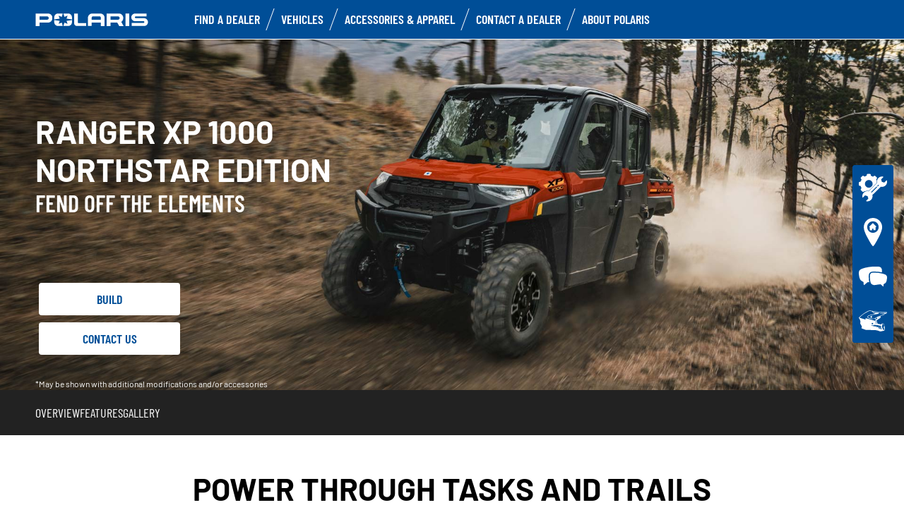

--- FILE ---
content_type: text/html; charset=utf-8
request_url: https://www.polarisatvuae.com/ranger/ranger-xp-1000-northstar-edition/?seatingIndex=2
body_size: 14590
content:
<!DOCTYPE html><html lang="en" xmlns:og="http://ogp.me/ns#"><head><meta charset="utf-8"><!-- This website is powered by TYPO3 - inspiring people to share! TYPO3 is a free open source Content Management Framework initially created by Kasper Skaarhoj and licensed under GNU/GPL. TYPO3 is copyright 1998-2023 of Kasper Skaarhoj. Extensions are copyright of their respective owners. Information and contribution at https://typo3.org/ --><base href="https://www.polarisatvuae.com/"><title>Polaris UAE</title><meta name="generator" content="TYPO3 CMS"><link rel="stylesheet" type="text/css" href="https://cdnjs.cloudflare.com/ajax/libs/Swiper/11.0.5/swiper-bundle.min.css" media="all"><link rel="stylesheet" type="text/css" href="typo3temp/assets/css/d42b6e1bdf.css?1753862702" media="all"><link rel="stylesheet" type="text/css" href="typo3conf/ext/dp_cookieconsent/Resources/Public/css/dp_cookieconsent.css?1714480367" media="all"><link rel="stylesheet" type="text/css" href="fileadmin/templates/pol_MY18/css/tailwind.css?1713720542" media="all"><link rel="stylesheet" type="text/css" href="fileadmin/templates/pol_MY18/css/font.css?1728289603" media="all"><link rel="stylesheet" type="text/css" href="fileadmin/templates/pol_MY18/css/slick.css?1563981003" media="all"><link rel="stylesheet" type="text/css" href="fileadmin/templates/pol_MY18/css/slick-theme.css?1622019754" media="all"><link rel="stylesheet" type="text/css" href="fileadmin/templates/pol_MY18/css/font-awesome.min.css?1713708264" media="all"><link rel="stylesheet" type="text/css" href="fileadmin/templates/pol_MY18/css/polaris-utilities.css?1713437111" media="all"><link rel="stylesheet" type="text/css" href="fileadmin/templates/pol_MY18/css/global-my24.css?1765215044" media="all"><link rel="stylesheet" type="text/css" href="fileadmin/templates/pol_MY18/css/homepage-my24.css?1753864816" media="all"><link rel="stylesheet" type="text/css" href="fileadmin/templates/pol_MY18/css/model-my24.css?1768492869" media="all"><!-- Global site tag (gtag.js) - Google Analytics --><script async src="https://www.googletagmanager.com/gtag/js?id=UA-114899439-1"></script><script data-ignore="1" data-cookieconsent="statistics" type="text/plain"> window.dataLayer = window.dataLayer || []; function gtag(){dataLayer.push(arguments);} gtag('js', new Date()); gtag('config', 'UA-114899439-5'); </script><meta name="viewport" content="width=device-width, initial-scale=1.0"><!--[if gte IE 9]><meta http-equiv="X-UA-Compatible" content="IE=Edge"/><!--<![endif]--><meta name='subtitle' content="Ranger XP 1000 NorthStar Edition"/><!-- APLA --><link rel="alternate" hreflang="en-au" href="https://www.polarisaustralia.com/ranger/ranger-xp-1000-northstar-edition/"/><link rel="alternate" hreflang="es-419" href="https://www.polarislatinamerica.com/ranger/ranger-xp-1000-northstar-edition/"/><link rel="alternate" hreflang="es-mx" href="https://www.polarismexico.com/ranger/ranger-xp-1000-northstar-edition/"/><link rel="alternate" hreflang="en-nz" href="https://www.polarisnewzealand.com/ranger/ranger-xp-1000-northstar-edition/"/><link rel="alternate" hreflang="ja" href="https://www.polarisjapan.jp/ranger/ranger-xp-1000-northstar-edition/"/><!-- MIDDLE EAST --><link rel="alternate" hreflang="en" https://www.polarisatv.me/ranger/ranger-xp-1000-northstar-edition/"/><link rel="alternate" hreflang="en-KW" href="https://www.polariskuwait.com/ranger/ranger-xp-1000-northstar-edition/"/><link rel="alternate" hreflang="en-qa" href="https://www.polarisqatar.com/ranger/ranger-xp-1000-northstar-edition/"/><link rel="alternate" hreflang="en-sa" href="https://www.polaris-sa.com/ranger/ranger-xp-1000-northstar-edition/"/><link rel="alternate" hreflang="en-ae" href="https://www.polarisatvuae.com/ranger/ranger-xp-1000-northstar-edition/"/><script data-ignore="1" data-cookieconsent="statistics" type="text/plain"></script><meta http-equiv="Accept-CH" content="Width,DPR"><link rel="shortcut icon" href="/favicons/favicon.ico" type="image/x-icon"/><link rel="apple-touch-icon" href="/favicons/apple-touch-icon.png"/><link rel="apple-touch-icon" sizes="57x57" href="/favicons/android-chrome-192x192.png"/><link rel="apple-touch-icon" sizes="72x72" href="/favicons/android-chrome-384x384.png"/><link rel="apple-touch-icon" sizes="76x76" href="/favicons/apple-touch-icon.png"/><link rel="apple-touch-icon" sizes="114x114" href="/favicons/favicon-16x16.png"/><link rel="apple-touch-icon" sizes="120x120" href="/favicons/favicon-32x32.png"/><link rel="apple-touch-icon" sizes="144x144" href="/favicons/mstile-150x150.png"/><link rel="apple-touch-icon" sizes="152x152" href="/favicons/safari-pinned-tab.png"/><script data-ignore="1" data-cookieconsent="statistics" type="text/plain" data-src="fileadmin/templates/pol_MY18/js/polaris-cookie-user-js.js"></script><meta property="og:title" content="Polaris Ranger XP 1000 NorthStar Edition"/><meta property="og:type" content="website"/><meta property="og:image" content="http://www.polarisatvuae.com/fileadmin/templates/model26/trim/apla/rgr/xp1000-ns-ulti-gray-open.jpg"/><meta property="og:image:type" content="image/jpeg"/><meta property="og:image:width" content="620"/><meta property="og:image:height" content="447"/><meta property="og:url" content="http://www.polarisatvuae.com/atv-ranger/ranger/ranger-xp-1000-northstar-edition.html"/><meta property="og:site_name" content="Polaris UAE"/><meta property="og:description" content="Ranger Crew XP 1000 NorthStar Edition - Excelentes características del RANGER XP 1000 con la cabina Premium ProShield™ del RANGER y sistema de calefacción y aire acondicionado instalado en la fábrica."/></head><body class="polaris model-19 white bike-detail-page" data-spy="scroll" data-target="#nav-2" data-offset="100">


 <div id="GTM"></div>
 <div id="googleTagManagerBody"></div>

 <header id="mainHeader">
 
 <div class="dealer-main-banner"></div>
 <div class="polaris-main-header">
 <div class="polaris-main-header-inner">
 <div class="polaris-main-header-logo">
 <a href="/">
 <img src="/fileadmin/templates/pol_MY18/img/logo-polaris-black.svg" alt="Polaris Logo"/>
 </a>
 </div>
 <div class="polaris-main-header-nav-icon-burger icon-burger">
 <span></span>
 <span></span>
 <span></span>
 </div>
 <div class="polaris-main-header-nav">
 <nav class="polaris-top-nav" role="navigation">
 <ul class="polaris-top-nav-list"><li class="polaris-top-nav-list-item">
 <div class="polaris-top-nav-list-item-link-wrapper">
 <a href="/find-a-dealer/map-view/" target="_self">Find a dealer</a>
 </div>
 </li><li class="polaris-top-nav-list-item polaris-top-nav-list-item-dropnav">
 <div class="polaris-top-nav-list-item-link-wrapper">
 <a href="#">Vehicles</a>
 </div>
 <div class="polaris-top-nav-list-item-dropnav-content">
<div id="c153659" class="frame frame-default frame-type-html frame-layout-0"><div class="overlay"></div><div class="polaris-top-nav-list-item-dropnav-content-back"><div class="polaris-top-nav-list-item-dropnav-content-back-text">
 Back
 </div></div><div class="polaris-main-header-dropnav-models"><div class="polaris-main-header-dropnav-models-left"><ul class="polaris-main-header-dropnav-segment"><li class="polaris-main-header-dropnav-segment-item"><a class="polaris-main-header-dropnav-segment-item-inner" href="/rzr/"><div class="polaris-main-header-dropnav-segment-item-inner-title">RZR</div><div class="polaris-main-header-dropnav-segment-item-inner-img-wrapper"><img src="/fileadmin/templates/model26/nav/rzr/pr-apla-rzr-pro-s-grey.png" alt="RZR"/></div></a></li><li class="polaris-main-header-dropnav-segment-item"><a class="polaris-main-header-dropnav-segment-item-inner" href="/polaris-xpedition/"><div class="polaris-main-header-dropnav-segment-item-inner-title">Polaris Xpedition</div><div class="polaris-main-header-dropnav-segment-item-inner-img-wrapper"><img src="/fileadmin/templates/model26/nav/xpd/pr-apla-adv-5-ns-red.png" alt="Polaris Xpedition"/></div></a></li><li class="polaris-main-header-dropnav-segment-item"><a class="polaris-main-header-dropnav-segment-item-inner" href="/ranger/"><div class="polaris-main-header-dropnav-segment-item-inner-title">Ranger</div><div class="polaris-main-header-dropnav-segment-item-inner-img-wrapper"><img src="/fileadmin/templates/model26/nav/rgr/pr-apla-xp-1000-red.png" alt="Ranger"/></div></a></li><li class="polaris-main-header-dropnav-segment-item"><a class="polaris-main-header-dropnav-segment-item-inner" href="/general/"><div class="polaris-main-header-dropnav-segment-item-inner-title">General</div><div class="polaris-main-header-dropnav-segment-item-inner-img-wrapper"><img src="/fileadmin/templates/model26/nav/grl/pr-apla-xp-ult-graphite.png" alt="General"/></div></a></li><li class="polaris-main-header-dropnav-segment-item"><a class="polaris-main-header-dropnav-segment-item-inner" href="/sportsman/"><div class="polaris-main-header-dropnav-segment-item-inner-title">Sportsman</div><div class="polaris-main-header-dropnav-segment-item-inner-img-wrapper"><img src="/fileadmin/templates/model26/nav/atv/pr-apla-spts-570-sand.png" alt="Sportsman"/></div></a></li><li class="polaris-main-header-dropnav-segment-item"><a class="polaris-main-header-dropnav-segment-item-inner" href="/youth/"><div class="polaris-main-header-dropnav-segment-item-inner-title">Youth</div><div class="polaris-main-header-dropnav-segment-item-inner-img-wrapper"><img src="/fileadmin/templates/model26/nav/youth/pr-rgr-150-blue.png" alt="Youth"/></div></a></li></ul></div><div class="polaris-main-header-dropnav-models-right"><ul class="polaris-main-header-dropnav-segment-panel"><li class="polaris-main-header-dropnav-segment-panel-item"><a class="polaris-main-header-dropnav-segment-panel-item-top" href="/rzr/"><div class="polaris-main-header-dropnav-segment-panel-item-top-left"><img src="/fileadmin/templates/model21/nav/rzr-logo.svg" alt="Polaris RZR logo"/><div class="polaris-main-header-dropnav-segment-panel-item-top-left-text">
 Performance<br />
 Side by Side
 </div></div><div class="polaris-main-header-dropnav-segment-panel-item-top-right"><img src="/fileadmin/templates/model26/nav/rzr/location-1.jpg" alt=""/></div></a><div class="polaris-main-header-dropnav-segment-panel-item-bottom"><div class="polaris-main-header-dropnav-segment-panel-item-bottom-text"><div class="polaris-main-header-dropnav-segment-panel-item-bottom-text-normal">RZR side by sides
 </div><div class="polaris-main-header-dropnav-segment-panel-item-bottom-text-big">
 World leader in<br />
 off-road adrenaline
 </div></div><div class="polaris-main-header-dropnav-segment-panel-item-bottom-buttons-group"><a href="/rzr/" class="btn btn-sm">Explore</a><a href="/choose-a-model/" class="btn btn-sm">Help me choose</a><a href="/contact-us/" class="btn btn-sm">Contact us</a></div></div><a class="polaris-main-header-dropnav-segment-panel-item-highlighted-model" href="/rzr/"><img src="/fileadmin/templates/model26/nav/rzr/cgi-apla-pro-s-ulti-blue.png"/></a></li><li class="polaris-main-header-dropnav-segment-panel-item"><a class="polaris-main-header-dropnav-segment-panel-item-top" href="/polaris-xpedition/"><div class="polaris-main-header-dropnav-segment-panel-item-top-left"><img src="/fileadmin/templates/model21/nav/xpedition-logo.svg" alt="Polaris Xpedition logo"/><div class="polaris-main-header-dropnav-segment-panel-item-top-left-text">
 ALL-NEW ADVENTURE<br />
 SIDE-BY-SIDE BRAND
 </div></div><div class="polaris-main-header-dropnav-segment-panel-item-top-right"><img src="/fileadmin/templates/model26/nav/xpd/location-1.jpg" alt=""/></div></a><div class="polaris-main-header-dropnav-segment-panel-item-bottom"><div class="polaris-main-header-dropnav-segment-panel-item-bottom-text"><div class="polaris-main-header-dropnav-segment-panel-item-bottom-text-normal">Polaris Xpedition side by sides
 </div><div class="polaris-main-header-dropnav-segment-panel-item-bottom-text-big">
 KEEP CHASING<br />
 THE WILD
 </div></div><div class="polaris-main-header-dropnav-segment-panel-item-bottom-buttons-group"><a href="/polaris-xpedition/" class="btn btn-sm">Explore</a><a href="/choose-a-model/" class="btn btn-sm">Help me choose</a><a href="/contact-us/" class="btn btn-sm">Contact us</a></div></div><a class="polaris-main-header-dropnav-segment-panel-item-highlighted-model" href="/polaris-xpedition/"><img src="/fileadmin/templates/model26/nav/xpd/cgi-apla-adv-5-ns-gray.png"/></a></li><li class="polaris-main-header-dropnav-segment-panel-item"><a class="polaris-main-header-dropnav-segment-panel-item-top" href="/ranger/"><div class="polaris-main-header-dropnav-segment-panel-item-top-left"><img src="/fileadmin/templates/model21/nav/ranger-logo.svg" alt="Polaris Ranger logo"/><div class="polaris-main-header-dropnav-segment-panel-item-top-left-text">
 Utility<br />
 Side by Side
 </div></div><div class="polaris-main-header-dropnav-segment-panel-item-top-right"><img src="/fileadmin/templates/model26/nav/rgr/location-1.jpg" alt=""/></div></a><div class="polaris-main-header-dropnav-segment-panel-item-bottom"><div class="polaris-main-header-dropnav-segment-panel-item-bottom-text"><div class="polaris-main-header-dropnav-segment-panel-item-bottom-text-normal">Ranger side by
 sides</div><div class="polaris-main-header-dropnav-segment-panel-item-bottom-text-big">
 HARDEST WORKING<br />
 SMOOTHEST RIDING
 </div></div><div class="polaris-main-header-dropnav-segment-panel-item-bottom-buttons-group"><a href="/ranger/" class="btn btn-sm">Explore</a><a href="/choose-a-model/" class="btn btn-sm">Help me choose</a><a href="/contact-us/" class="btn btn-sm">Contact us</a></div></div><a class="polaris-main-header-dropnav-segment-panel-item-highlighted-model" href="/ranger/"><img src="/fileadmin/templates/model26/nav/rgr/cgi-apla-xp-1000-prem-orange.png"/></a></li><li class="polaris-main-header-dropnav-segment-panel-item"><a class="polaris-main-header-dropnav-segment-panel-item-top" href="/general/"><div class="polaris-main-header-dropnav-segment-panel-item-top-left"><img src="/fileadmin/templates/model21/nav/general-logo.svg" alt="Polaris General logo"/><div class="polaris-main-header-dropnav-segment-panel-item-top-left-text">
 Recreation & Utility<br />
 Side by Side
 </div></div><div class="polaris-main-header-dropnav-segment-panel-item-top-right"><img src="/fileadmin/templates/model26/nav/grl/location-1.jpg" alt=""/></div></a><div class="polaris-main-header-dropnav-segment-panel-item-bottom"><div class="polaris-main-header-dropnav-segment-panel-item-bottom-text"><div class="polaris-main-header-dropnav-segment-panel-item-bottom-text-normal">General side by
 sides</div><div class="polaris-main-header-dropnav-segment-panel-item-bottom-text-big">
 ELEVATE<br />
 YOUR ADVENTURE
 </div></div><div class="polaris-main-header-dropnav-segment-panel-item-bottom-buttons-group"><a href="/general/" class="btn btn-sm">Explore</a><a href="/choose-a-model/" class="btn btn-sm">Help me choose</a><a href="/contact-us/" class="btn btn-sm">Contact us</a></div></div><a class="polaris-main-header-dropnav-segment-panel-item-highlighted-model" href="/general/"><img src="/fileadmin/templates/model26/nav/grl/cgi-apla-xp-ult-blue.png"/></a></li><li class="polaris-main-header-dropnav-segment-panel-item"><a class="polaris-main-header-dropnav-segment-panel-item-top" href="/sportsman/"><div class="polaris-main-header-dropnav-segment-panel-item-top-left"><img src="/fileadmin/templates/model21/nav/sportsman-logo.svg" alt="Polaris Sportsman logo"/><div class="polaris-main-header-dropnav-segment-panel-item-top-left-text">
 Recreation & Utility<br />
 ATV
 </div></div><div class="polaris-main-header-dropnav-segment-panel-item-top-right"><img src="/fileadmin/templates/model26/nav/atv/location-1.jpg" alt=""/></div></a><div class="polaris-main-header-dropnav-segment-panel-item-bottom"><div class="polaris-main-header-dropnav-segment-panel-item-bottom-text"><div class="polaris-main-header-dropnav-segment-panel-item-bottom-text-normal">Recreation &
 Utility ATV</div><div class="polaris-main-header-dropnav-segment-panel-item-bottom-text-big">
 SPORTSMAN ATVs<br />
 FORGE YOUR OWN PATH
 </div></div><div class="polaris-main-header-dropnav-segment-panel-item-bottom-buttons-group"><a href="/sportsman/" class="btn btn-sm">Explore</a><a href="/choose-a-model/" class="btn btn-sm">Help me choose</a><a href="/contact-us/" class="btn btn-sm">Contact us</a></div></div><a class="polaris-main-header-dropnav-segment-panel-item-highlighted-model" href="/sportsman/"><img src="/fileadmin/templates/model26/nav/atv/cgi-apla-spts-570-grey.png"/></a></li><li class="polaris-main-header-dropnav-segment-panel-item"><a class="polaris-main-header-dropnav-segment-panel-item-top" href="/youth/"><div class="polaris-main-header-dropnav-segment-panel-item-top-left"><img src="/fileadmin/templates/model21/nav/youth-logo.svg" alt="Polaris General logo"/><div class="polaris-main-header-dropnav-segment-panel-item-top-left-text">
 Youth Side by Side<br />
 & ATVs
 </div></div><div class="polaris-main-header-dropnav-segment-panel-item-top-right"><img src="/fileadmin/templates/model26/nav/youth/location-1.jpg" alt=""/></div></a><div class="polaris-main-header-dropnav-segment-panel-item-bottom"><div class="polaris-main-header-dropnav-segment-panel-item-bottom-text"><div class="polaris-main-header-dropnav-segment-panel-item-bottom-text-normal">Youth Models
 </div><div class="polaris-main-header-dropnav-segment-panel-item-bottom-text-big">
 INDUSTRY-LEADING TECH<br />
 AND SAFETY FEATURES
 </div></div><div class="polaris-main-header-dropnav-segment-panel-item-bottom-buttons-group"><a href="/youth/" class="btn btn-sm">Explore</a><a href="/choose-a-model/" class="btn btn-sm">Help me choose</a><a href="/contact-us/" class="btn btn-sm">Contact us</a></div></div><a class="polaris-main-header-dropnav-segment-panel-item-highlighted-model" href="/youth/"><img src="/fileadmin/templates/model26/nav/youth/cgi-rzr-200-red.png"/></a></li></ul></div></div></div>

</div>
 </li><li class="polaris-top-nav-list-item">
 <div class="polaris-top-nav-list-item-link-wrapper">
 <a href="https://www.polaris.com/en-001/off-road/shop/" target="_blank">Accessories &amp; Apparel</a>
 </div>
 </li><li class="polaris-top-nav-list-item">
 <div class="polaris-top-nav-list-item-link-wrapper">
 <a href="/contact-us/" target="_self">Contact a dealer</a>
 </div>
 </li><li class="polaris-top-nav-list-item polaris-top-nav-list-item-dropnav">
 <div class="polaris-top-nav-list-item-link-wrapper">
 <a href="#">About Polaris</a>
 </div>
 <div class="polaris-top-nav-list-item-dropnav-content">
<div id="c177698" class="frame frame-default frame-type-html frame-layout-0"><div class="overlay"></div><div class="polaris-top-nav-list-item-dropnav-content-back"><div class="polaris-top-nav-list-item-dropnav-content-back-text">
 Back
 </div></div><div class="polaris-main-header-dropnav-plus"><ul class="polaris-main-header-dropnav-plus-list-items-wrapper"><li class="polaris-main-header-dropnav-plus-li-container"><a href="/contact-us/" class="polaris-main-header-dropnav-plus-image-and-text-container"><img src="/fileadmin/templates/nav-about/polaris-contact.png"/><span>Contact us</span></a></li><li class="polaris-main-header-dropnav-plus-li-container"><a href="/choose-a-model/" class="polaris-main-header-dropnav-plus-image-and-text-container"><img src="/fileadmin/templates/nav-about/polaris-choose.png"/><span>Choose a model</span></a></li><li class="polaris-main-header-dropnav-plus-li-container"><a href="/news/" class="polaris-main-header-dropnav-plus-image-and-text-container"><img src="/fileadmin/templates/nav-about/polaris-news.png"/><span>Latest News</span></a></li><li class="polaris-main-header-dropnav-plus-li-container"><a href="https://intldealers.polaris.com/explore/1374009" target="blank" class="polaris-main-header-dropnav-plus-image-and-text-container"><img src="/fileadmin/templates/nav-about/test-ride.png"/><span>Test Ride</span></a></li></ul><div class="polaris-main-header-dropnav-plus-categories-wrapper"><div class="polaris-main-header-dropnav-plus-accordion-container"><div class="polaris-main-header-dropnav-plus-accordion-container-flex"><h4 class="polaris-main-header-dropnav-plus-item-noTextTransform">Our vehicles </h4><p class="polaris-main-header-dropnav-plus-accordion-container-accordion-button"><i class="polaris-main-header-dropnav-plus-arrow polaris-main-header-dropnav-plus-down"></i></p></div><ul class="polaris-main-header-dropnav-plus-accordion-section"><li class="polaris-main-header-dropnav-plus-accordion-list-text"><a href="/rzr/" class="polaris-main-header-dropnav-plus-accordion-item-text polaris-main-header-dropnav-plus-item-uppercase">
 RZR
 </a></li><li class="polaris-main-header-dropnav-plus-accordion-list-text"><a href="/polaris-xpedition/" class="polaris-main-header-dropnav-plus-accordion-item-text polaris-main-header-dropnav-plus-item-uppercase">
 Polaris XPEDITION
 </a></li><li class="polaris-main-header-dropnav-plus-accordion-list-text"><a href="/ranger/" class="polaris-main-header-dropnav-plus-accordion-item-text polaris-main-header-dropnav-plus-item-uppercase">
 Ranger
 </a></li><li class="polaris-main-header-dropnav-plus-accordion-list-text"><a href="/general/" class="polaris-main-header-dropnav-plus-accordion-item-text polaris-main-header-dropnav-plus-item-uppercase">
 General
 </a></li><li class="polaris-main-header-dropnav-plus-accordion-list-text"><a href="/sportsman/" class="polaris-main-header-dropnav-plus-accordion-item-text polaris-main-header-dropnav-plus-item-uppercase">
 Sportsman
 </a></li><li class="polaris-main-header-dropnav-plus-accordion-list-text"><a href="/youth/" class="polaris-main-header-dropnav-plus-accordion-item-text polaris-main-header-dropnav-plus-item-uppercase">
 Youth
 </a></li></ul></div><div class="polaris-main-header-dropnav-plus-accordion-container"><div class="polaris-main-header-dropnav-plus-accordion-container-flex"><h4 class="polaris-main-header-dropnav-plus-item-noTextTransform">Brochures</h4><p class="polaris-main-header-dropnav-plus-accordion-container-accordion-button"><i class="polaris-main-header-dropnav-plus-arrow polaris-main-header-dropnav-plus-down"></i></p></div><ul class="polaris-main-header-dropnav-plus-accordion-section"><li class="polaris-main-header-dropnav-plus-accordion-list-text"><a href="/fileadmin/templates/flip-book/2026/apla/rzr/index.html" target="blank" class="polaris-main-header-dropnav-plus-accordion-item-text">
 RZR Accessories Brochure 
 </a></li><li class="polaris-main-header-dropnav-plus-accordion-list-text"><a href="/fileadmin/templates/flip-book/2026/apla/xpedition/index.html" target="blank" class="polaris-main-header-dropnav-plus-accordion-item-text">
 Polaris Xpedition Accessories Brochure
 </a></li><li class="polaris-main-header-dropnav-plus-accordion-list-text"><a href="/fileadmin/templates/flip-book/2026/apla/ranger/index.html" target="blank" class="polaris-main-header-dropnav-plus-accordion-item-text">
 Ranger Accessories Brochure
 </a></li><li class="polaris-main-header-dropnav-plus-accordion-list-text"><a href="/fileadmin/templates/flip-book/2026/apla/rzr/index.html" target="blank" class="polaris-main-header-dropnav-plus-accordion-item-text">
 General Accessories Brochure
 </a></li><li class="polaris-main-header-dropnav-plus-accordion-list-text"><a href="/fileadmin/templates/flip-book/2026/apla/atv/index.html" target="blank" class="polaris-main-header-dropnav-plus-accordion-item-text">
 Sportsman Accessories Brochure
 </a></li></ul></div><div class="polaris-main-header-dropnav-plus-accordion-container"><div class="polaris-main-header-dropnav-plus-accordion-container-flex"><h4 class="polaris-main-header-dropnav-plus-item-noTextTransform">Build your model</h4><p class="polaris-main-header-dropnav-plus-accordion-container-accordion-button"><i class="polaris-main-header-dropnav-plus-arrow polaris-main-header-dropnav-plus-down"></i></p></div><ul class="polaris-main-header-dropnav-plus-accordion-section"><li class="polaris-main-header-dropnav-plus-accordion-list-text"><a href="https://rzr.polaris.com/en-001/build-model/" target="blank" class="polaris-main-header-dropnav-plus-accordion-item-text polaris-main-header-dropnav-plus-item-uppercase">
 rzr
 </a></li><li class="polaris-main-header-dropnav-plus-accordion-list-text"><a href="https://ranger.polaris.com/en-001/build-model/" target="blank" class="polaris-main-header-dropnav-plus-accordion-item-text polaris-main-header-dropnav-plus-item-uppercase">
 ranger
 </a></li><li class="polaris-main-header-dropnav-plus-accordion-list-text"><a href="https://general.polaris.com/en-001/build-model/" target="blank" class="polaris-main-header-dropnav-plus-accordion-item-text polaris-main-header-dropnav-plus-item-uppercase">
 general
 </a></li><li class="polaris-main-header-dropnav-plus-accordion-list-text"><a href="https://atv.polaris.com/en-001/build-model/" target="blank" class="polaris-main-header-dropnav-plus-accordion-item-text polaris-main-header-dropnav-plus-item-uppercase">
 sportsman
 </a></li></ul></div><div class="polaris-main-header-dropnav-plus-accordion-container"><div class="polaris-main-header-dropnav-plus-accordion-container-flex"><h4 class="polaris-main-header-dropnav-plus-item-noTextTransform">Connect with us </h4><p class="polaris-main-header-dropnav-plus-accordion-container-accordion-button"><i class="polaris-main-header-dropnav-plus-arrow polaris-main-header-dropnav-plus-down"></i></p></div><ul class="polaris-main-header-dropnav-plus-accordion-section"><li class="polaris-main-header-dropnav-plus-accordion-list-text"><a href="https://www.facebook.com/PolarisUAE/" target="blank" class="polaris-main-header-dropnav-plus-accordion-item-text">
 Facebook
 </a></li><li class="polaris-main-header-dropnav-plus-accordion-list-text"><a href="https://www.instagram.com/polarisuae/" target="blank" class="polaris-main-header-dropnav-plus-accordion-item-text">
 Instagram
 </a></li><li class="polaris-main-header-dropnav-plus-accordion-list-text"><a href="https://www.youtube.com/user/PolarisORV" target="blank" class="polaris-main-header-dropnav-plus-accordion-item-text">
 You Tube
 </a></li></ul></div></div></div></div>

</div>
 </li></ul>
 </nav>
</div>
 </div>
 </div>
</header>
 <main id="mainContent">
 <div class="page-model">
 <div class="model-hero">
 <div class="model-hero-img">
 <picture>
 <source media="(min-width:768px)" srcset="/fileadmin/templates/model26/main/ranger/rgr-xp-1000-ns-lg.jpg"/>
 <source media="(max-width:767px)" srcset="/fileadmin/templates/model26/main/ranger/rgr-xp-1000-ns-sm.jpg"/>
 <img class="img-responsive" src="/fileadmin/templates/model26/main/ranger/rgr-xp-1000-ns-sm.jpg" alt="Ranger XP 1000 NorthStar Edition"/>
 </picture>
 </div>
 <div class="model-hero-content">
 <div class="model-hero-content-inner">
 <div class="model-hero-text">
 <h1>Ranger XP 1000 NorthStar Edition</h1>
 <div class="model-hero-text-description"><p>FEND OFF THE ELEMENTS</p></div>
 </div>
 <div class="model-hero-buttons-list">
 <div class="model-hero-buttons-list-item">
 <a class="model-hero-buttons-list-item-link" href="https://www.polaris.com/en-001/off-road/ranger/build-model/" target="_blank">Build</a>
 </div>
 <div class="model-hero-buttons-list-item">
 <a class="model-hero-buttons-list-item-link" href="/contact-us/" target="_self">Contact us</a>
 </div>
 <div class="model-hero-buttons-list-item tw-hidden">
 <a class="model-hero-buttons-list-item-link" href="{$heroButtonLink3}" target="">{$heroButtonText3}</a>
 </div>
 </div>
 <div class="model-hero-disclaimer">
 <p>*May be shown with additional modifications and/or accessories</p>
 </div>
 </div>
 </div>
 </div>
 
 <div class="model-menu-wrapper">
 <div class="model-menu">
 <div class="model-menu-nav">
 <div class="model-menu-nav-anchors-list"><div class="model-nav-menu-anchors-list-item">
 <a class="model-nav-menu-anchors-list-item-link" href="#overview">Overview</a>
 </div><div class="model-nav-menu-anchors-list-item">
 <a class="model-nav-menu-anchors-list-item-link" href="#features">Features</a>
 </div><div class="model-nav-menu-anchors-list-item">
 <a class="model-nav-menu-anchors-list-item-link" href="#gallery">Gallery</a>
 </div></div>
 </div>
 </div>
 </div>


 <div id="overview" class="model-overview">
 <div class="model-overview-content">
 <div class="model-overview-header">
 <div class="container">
 <div class="model-overview-header-inner">
 <div class="model-overview-heading">
 <h2>Power Through Tasks and Trails in Any Weather</h2>
 </div>
 <div class="model-overview-description"><p>Delivers more power for task-to-trail performance along with fully-enclosed cab for all-season comfort.&nbsp;</p></div>
 </div>
 </div>
 </div>

 <div class="model-overview-separator">
 <hr />
 </div>

 <div class="model-trim-wrapper">
 <div class="container">
 <div class="model-trim">
 
 <div class="model-trim-tabs-list swiper">
 <div class="swiper-wrapper"><div class="model-trim-tabs-list-item swiper-slide">
 <button class="model-trim-tabs-list-item-inner">
 <img class="model-trim-tabs-list-item-inner-img" src="/fileadmin/templates/model26/trim/apla/rgr/xp1000-ns-prem-gray-open.jpg" alt="PREMIUM"/>
 <div class="model-trim-tabs-list-item-inner-label">PREMIUM</div>
 <div class="model-trim-tabs-list-item-inner-arrow">
 <svg width="24" height="24" viewBox="0 0 38 38" fill="none" xmlns="http://www.w3.org/2000/svg"
 aria-hidden="true">
 <path
 d="M25.943 25.8L10 19.4891L26 13L24.4036 17.6464L23.8869 19.5573L24.3879 21.1372L25.943 25.8Z"
 fill="#000" class="arrow"></path>
 </svg>
 </div>
 </button>
 </div><div class="model-trim-tabs-list-item swiper-slide">
 <button class="model-trim-tabs-list-item-inner">
 <img class="model-trim-tabs-list-item-inner-img" src="/fileadmin/templates/model26/trim/apla/rgr/xp1000-ns-ulti-gray-open.jpg" alt="ULTIMATE"/>
 <div class="model-trim-tabs-list-item-inner-label">ULTIMATE</div>
 <div class="model-trim-tabs-list-item-inner-arrow">
 <svg width="24" height="24" viewBox="0 0 38 38" fill="none" xmlns="http://www.w3.org/2000/svg"
 aria-hidden="true">
 <path
 d="M25.943 25.8L10 19.4891L26 13L24.4036 17.6464L23.8869 19.5573L24.3879 21.1372L25.943 25.8Z"
 fill="#000" class="arrow"></path>
 </svg>
 </div>
 </button>
 </div></div>
 <button aria-label="Previous" role="button" id="arrow-prev"><svg viewBox="0 0 100 100" class="arrow-icon"><path d="M99.264,84.667,10,49.332,99.583,13,90.645,39.015l-2.893,10.7,2.805,8.846Z" class="arrow"></path></svg></button>
 <button aria-label="Next" role="button" id="arrow-next"><svg viewBox="0 0 100 100" class="arrow-icon"><path d="M99.264,84.667,10,49.332,99.583,13,90.645,39.015l-2.893,10.7,2.805,8.846Z" transform="translate(100, 100) rotate(180) " class="arrow"></path></svg></button>
 </div>

 <div class="model-trim-tabs-contents-list">
 <div class="model-trim-tabs-contents-list-item">
 <div class="model-trim-header-group"><div class="model-trim-header">
 <div class="model-trim-header-text">
 <h3>RANGER XP 1000 NORTHSTAR EDITION PREMIUM</h3>
 <div class="model-trim-header-text-price-wrapper">
 <div class="model-trim-header-text-price">
 <span></span>&nbsp;<span></span>&nbsp;<span></span>&nbsp;<span></span>
 </div>
 <div class="model-trim-header-text-price-disclaimer"></div>
 </div>
 <button class="model-trim-header-text-monthly-payment is-hidden">
 <span></span>&nbsp;<span>0</span>&nbsp;<span></span>
 </button>
 </div>
 <div class="model-trim-header-img">
 <img src="" alt=""/>
 </div>
 </div><div class="model-trim-header">
 <div class="model-trim-header-text">
 <h3>RANGER CREW XP 1000 NORTHSTAR EDITION PREMIUM</h3>
 <div class="model-trim-header-text-price-wrapper">
 <div class="model-trim-header-text-price">
 <span></span>&nbsp;<span></span>&nbsp;<span></span>&nbsp;<span></span>
 </div>
 <div class="model-trim-header-text-price-disclaimer"></div>
 </div>
 <button class="model-trim-header-text-monthly-payment is-hidden">
 <span></span>&nbsp;<span></span>&nbsp;<span></span>
 </button>
 </div>
 <div class="model-trim-header-img">
 <img src="" alt=""/>
 </div>
 </div></div>
 <div class="model-trim-info">
 <div class="model-trim-options">
 <div class="model-trim-options-heading">{$modelTrimOptionsHeading}</div>
 <div class="model-trim-options-buttons-list"><button class="model-trim-options-buttons-list-item">3 seats</button><button class="model-trim-options-buttons-list-item">6 seats</button></div>
 <div class="model-trim-options-description-group"><div class="model-trim-options-description"></div></div>
 </div>
 <div class="model-trim-variants-group">
 <div class="model-trim-variants">
 <div class="model-trim-variants-heading">
 </div>
 <div class="model-trim-variants-buttons-list-wrapper">
 <div class="model-trim-variants-buttons-list"><button class="model-trim-variants-buttons-list-item" data-variant="STEALTH GRAY" data-price="" data-monthly-payment="" data-header-img="/fileadmin/templates/model26/trim/apla/rgr/xp1000-ns-prem-gray-open.jpg">
 <div class="model-trim-variants-buttons-list-item-label"></div>
 <div class="model-trim-variants-buttons-list-item-description"></div>
 <img src="/fileadmin/templates/model26/swap-icon/rgr-stealth-gray.png" alt="STEALTH GRAY"/>
 </button><button class="model-trim-variants-buttons-list-item" data-variant="ORANGE RUST" data-price="" data-monthly-payment="" data-header-img="/fileadmin/templates/model26/trim/apla/rgr/xp1000-ns-prem-orange-open.jpg">
 <div class="model-trim-variants-buttons-list-item-label"></div>
 <div class="model-trim-variants-buttons-list-item-description"></div>
 <img src="/fileadmin/templates/model26/swap-icon/rgr-orange-rust.png" alt="ORANGE RUST"/>
 </button><button class="model-trim-variants-buttons-list-item" data-variant="BLUE LABYRINTH" data-price="" data-monthly-payment="" data-header-img="/fileadmin/templates/model26/trim/apla/rgr/xp1000-ns-prem-blue-open.jpg">
 <div class="model-trim-variants-buttons-list-item-label"></div>
 <div class="model-trim-variants-buttons-list-item-description"></div>
 <img src="/fileadmin/templates/model26/swap-icon/rgr-blue-labyrinth.png" alt="BLUE LABYRINTH"/>
 </button><button class="model-trim-variants-buttons-list-item" data-variant="SUNSET RED" data-price="" data-monthly-payment="" data-header-img="/fileadmin/templates/model26/trim/apla/rgr/xp1000-ns-prem-red-open.jpg">
 <div class="model-trim-variants-buttons-list-item-label"></div>
 <div class="model-trim-variants-buttons-list-item-description"></div>
 <img src="/fileadmin/templates/model26/swap-icon/rgr-sunset-red.png" alt="SUNSET RED"/>
 </button><button class="model-trim-variants-buttons-list-item" data-variant="POLARIS PURSUIT CAMO" data-price="" data-monthly-payment="" data-header-img="/fileadmin/templates/model26/trim/apla/rgr/xp1000-ns-prem-camo-open.jpg">
 <div class="model-trim-variants-buttons-list-item-label"></div>
 <div class="model-trim-variants-buttons-list-item-description"></div>
 <img src="/fileadmin/templates/model26/swap-icon/rgr-polaris-pursuit-camo.png" alt="POLARIS PURSUIT CAMO"/>
 </button></div>
 <div class="model-trim-variants-buttons-list-label"></div>
 </div>
 <div class="model-trim-variants-buttons-list-wrapper">
 <div class="model-trim-variants-buttons-list"></div>
 <div class="model-trim-variants-buttons-list-label"></div>
 </div>
 <div class="model-trim-variants-buttons-list-wrapper">
 <div class="model-trim-variants-buttons-list"></div>
 <div class="model-trim-variants-buttons-list-label"></div>
 </div>
 <div class="model-trim-variants-buttons-list-wrapper">
 <div class="model-trim-variants-buttons-list"></div>
 <div class="model-trim-variants-buttons-list-label"></div>
 </div>
 <div class="model-trim-variants-buttons-list-wrapper">
 <div class="model-trim-variants-buttons-list"></div>
 <div class="model-trim-variants-buttons-list-label"></div>
 </div>
 <div class="model-trim-variants-buttons-list-wrapper">
 <div class="model-trim-variants-buttons-list"></div>
 <div class="model-trim-variants-buttons-list-label"></div>
 </div>
 <div class="model-trim-variants-buttons-list-wrapper">
 <div class="model-trim-variants-buttons-list"></div>
 <div class="model-trim-variants-buttons-list-label"></div>
 </div>
 <div class="model-trim-variants-availability"></div>
 <div class="model-trim-variants-buttons-list-description"></div>
 </div>

 <div class="model-trim-variants">
 <div class="model-trim-variants-heading">
 </div>
 <div class="model-trim-variants-buttons-list-wrapper">
 <div class="model-trim-variants-buttons-list"><button class="model-trim-variants-buttons-list-item" data-variant="STEALTH GRAY" data-price="" data-monthly-payment="" data-header-img="/fileadmin/templates/model26/trim/apla/rgr/crewxp1000-ns-prem-gray-open.jpg">
 <div class="model-trim-variants-buttons-list-item-label"></div>
 <div class="model-trim-variants-buttons-list-item-description"></div>
 <img src="/fileadmin/templates/model26/swap-icon/rgr-stealth-gray.png" alt="STEALTH GRAY"/>
 </button><button class="model-trim-variants-buttons-list-item" data-variant="ORANGE RUST" data-price="" data-monthly-payment="" data-header-img="/fileadmin/templates/model26/trim/apla/rgr/crewxp1000-ns-prem-orange-open.jpg">
 <div class="model-trim-variants-buttons-list-item-label"></div>
 <div class="model-trim-variants-buttons-list-item-description"></div>
 <img src="/fileadmin/templates/model26/swap-icon/rgr-orange-rust.png" alt="ORANGE RUST"/>
 </button><button class="model-trim-variants-buttons-list-item" data-variant="BLUE LABYRINTH" data-price="" data-monthly-payment="" data-header-img="/fileadmin/templates/model26/trim/apla/rgr/crewxp1000-ns-prem-blue-open.jpg">
 <div class="model-trim-variants-buttons-list-item-label"></div>
 <div class="model-trim-variants-buttons-list-item-description"></div>
 <img src="/fileadmin/templates/model26/swap-icon/rgr-blue-labyrinth.png" alt="BLUE LABYRINTH"/>
 </button><button class="model-trim-variants-buttons-list-item" data-variant="SUNSET RED" data-price="" data-monthly-payment="" data-header-img="/fileadmin/templates/model26/trim/apla/rgr/crewxp1000-ns-prem-red-open.jpg">
 <div class="model-trim-variants-buttons-list-item-label"></div>
 <div class="model-trim-variants-buttons-list-item-description"></div>
 <img src="/fileadmin/templates/model26/swap-icon/rgr-sunset-red.png" alt="SUNSET RED"/>
 </button><button class="model-trim-variants-buttons-list-item" data-variant="POLARIS PURSUIT CAMO" data-price="" data-monthly-payment="" data-header-img="/fileadmin/templates/model26/trim/apla/rgr/crewxp1000-ns-prem-camo-open.jpg">
 <div class="model-trim-variants-buttons-list-item-label"></div>
 <div class="model-trim-variants-buttons-list-item-description"></div>
 <img src="/fileadmin/templates/model26/swap-icon/rgr-polaris-pursuit-camo.png" alt="POLARIS PURSUIT CAMO"/>
 </button></div>
 <div class="model-trim-variants-buttons-list-label"></div>
 </div>
 <div class="model-trim-variants-buttons-list-wrapper">
 <div class="model-trim-variants-buttons-list"></div>
 <div class="model-trim-variants-buttons-list-label"></div>
 </div>
 <div class="model-trim-variants-buttons-list-wrapper">
 <div class="model-trim-variants-buttons-list"></div>
 <div class="model-trim-variants-buttons-list-label"></div>
 </div>
 <div class="model-trim-variants-buttons-list-wrapper">
 <div class="model-trim-variants-buttons-list"></div>
 <div class="model-trim-variants-buttons-list-label"></div>
 </div>
 <div class="model-trim-variants-buttons-list-wrapper">
 <div class="model-trim-variants-buttons-list"></div>
 <div class="model-trim-variants-buttons-list-label"></div>
 </div>
 <div class="model-trim-variants-buttons-list-wrapper">
 <div class="model-trim-variants-buttons-list"></div>
 <div class="model-trim-variants-buttons-list-label"></div>
 </div>
 <div class="model-trim-variants-buttons-list-wrapper">
 <div class="model-trim-variants-buttons-list"></div>
 <div class="model-trim-variants-buttons-list-label"></div>
 </div>
 <div class="model-trim-variants-availability"></div>
 <div class="model-trim-variants-buttons-list-description"></div>
 </div>
</div>
 <div class="model-trim-specs-group">
 <div class="model-trim-specs">
 <div class="model-trim-specs-heading">{$modelTrimSpecsHeading}</div>
 <div class="model-trim-specs-content">
 <div class="model-trim-specs-list-wrapper model-trim-specs-list-col-2">
 <div class="model-trim-specs-heading-list">XP 1000 NORTHSTAR STANDARD FEATURES:</div>
 <ul><li>Factory-installed heating &amp; air conditioning system</li><li>Fully enclosed cab with full glass tip-out windshield &amp; powered front windows</li><li>29" 8-ply Pro Armor X Terrain tires with 14" ground clearance</li><li>4,500 LB Winch with Synthetic Rope, Auto Stop &amp; Wireless Remote</li><li>82-hp ProStar engine</li><li>USB charge port &amp; battery charge port</li><li>1,000-lb. box capacity &amp; 2,500-lb. towing capacity</li></ul>
 </div>
 </div>
 <div class="model-trim-specs-btn-wrapper">
 <button
 class="btn btn-primary btn-md">
 <span>See specs</span><span>Hide specs</span></button>
 </div>
 </div>

 <div class="model-trim-specs">
 <div class="model-trim-specs-heading">{$modelTrimSpecsHeading}</div>
 <div class="model-trim-specs-content">
 <div class="model-trim-specs-list-wrapper model-trim-specs-list-col-2">
 <div class="model-trim-specs-heading-list">CREW XP 1000 NORTHSTAR STANDARD FEATURES:</div>
 <ul><li>Factory-installed heating &amp; air conditioning system</li><li>Fully enclosed cab with full glass tip-out windshield &amp; powered front windows</li><li>29" 8-ply Pro Armor X Terrain tires with 14" ground clearance</li><li>4,500 LB Winch with Synthetic Rope, Auto Stop &amp; Wireless Remote</li><li>82-hp ProStar engine</li><li>USB charge port &amp; battery charge port</li><li>1,000-lb. box capacity &amp; 2,500-lb. towing capacity</li></ul>
 </div>
 </div>
 <div class="model-trim-specs-btn-wrapper">
 <button
 class="btn btn-primary btn-md">
 <span>See specs</span><span>Hide specs</span></button>
 </div>
 </div>
</div>
 <div class="model-trim-ctas-group"></div>
 </div>
 </div>

 <div class="model-trim-tabs-contents-list-item">
 <div class="model-trim-header-group"><div class="model-trim-header">
 <div class="model-trim-header-text">
 <h3>RANGER XP 1000 NORTHSTAR EDITION ULTIMATE</h3>
 <div class="model-trim-header-text-price-wrapper">
 <div class="model-trim-header-text-price">
 <span></span>&nbsp;<span></span>&nbsp;<span></span>&nbsp;<span></span>
 </div>
 <div class="model-trim-header-text-price-disclaimer"></div>
 </div>
 <button class="model-trim-header-text-monthly-payment is-hidden">
 <span></span>&nbsp;<span>0</span>&nbsp;<span></span>
 </button>
 </div>
 <div class="model-trim-header-img">
 <img src="" alt=""/>
 </div>
 </div><div class="model-trim-header">
 <div class="model-trim-header-text">
 <h3>RANGER CREW XP 1000 NORTHSTAR EDITION ULTIMATE</h3>
 <div class="model-trim-header-text-price-wrapper">
 <div class="model-trim-header-text-price">
 <span></span>&nbsp;<span></span>&nbsp;<span></span>&nbsp;<span></span>
 </div>
 <div class="model-trim-header-text-price-disclaimer"></div>
 </div>
 <button class="model-trim-header-text-monthly-payment is-hidden">
 <span></span>&nbsp;<span></span>&nbsp;<span></span>
 </button>
 </div>
 <div class="model-trim-header-img">
 <img src="" alt=""/>
 </div>
 </div></div>
 <div class="model-trim-info">
 <div class="model-trim-options">
 <div class="model-trim-options-heading">{$modelTrimOptionsHeading}</div>
 <div class="model-trim-options-buttons-list"><button class="model-trim-options-buttons-list-item">3 seats</button><button class="model-trim-options-buttons-list-item">6 seats</button></div>
 <div class="model-trim-options-description-group"><div class="model-trim-options-description"></div></div>
 </div>
 <div class="model-trim-variants-group">
 <div class="model-trim-variants">
 <div class="model-trim-variants-heading">
 </div>
 <div class="model-trim-variants-buttons-list-wrapper">
 <div class="model-trim-variants-buttons-list"><button class="model-trim-variants-buttons-list-item" data-variant="STEALTH GRAY" data-price="" data-monthly-payment="" data-header-img="/fileadmin/templates/model26/trim/apla/rgr/xp1000-ns-ulti-gray-open.jpg">
 <div class="model-trim-variants-buttons-list-item-label"></div>
 <div class="model-trim-variants-buttons-list-item-description"></div>
 <img src="/fileadmin/templates/model26/swap-icon/rgr-stealth-gray.png" alt="STEALTH GRAY"/>
 </button><button class="model-trim-variants-buttons-list-item" data-variant="ORANGE RUST" data-price="" data-monthly-payment="" data-header-img="/fileadmin/templates/model26/trim/apla/rgr/xp1000-ns-ulti-orange-open.jpg">
 <div class="model-trim-variants-buttons-list-item-label"></div>
 <div class="model-trim-variants-buttons-list-item-description"></div>
 <img src="/fileadmin/templates/model26/swap-icon/rgr-orange-rust.png" alt="ORANGE RUST"/>
 </button><button class="model-trim-variants-buttons-list-item" data-variant="BLUE LABYRINTH" data-price="" data-monthly-payment="" data-header-img="/fileadmin/templates/model26/trim/apla/rgr/xp1000-ns-ulti-blue-open.jpg">
 <div class="model-trim-variants-buttons-list-item-label"></div>
 <div class="model-trim-variants-buttons-list-item-description"></div>
 <img src="/fileadmin/templates/model26/swap-icon/rgr-blue-labyrinth.png" alt="BLUE LABYRINTH"/>
 </button><button class="model-trim-variants-buttons-list-item" data-variant="SUNSET RED" data-price="" data-monthly-payment="" data-header-img="/fileadmin/templates/model26/trim/apla/rgr/xp1000-ns-ulti-red-open.jpg">
 <div class="model-trim-variants-buttons-list-item-label"></div>
 <div class="model-trim-variants-buttons-list-item-description"></div>
 <img src="/fileadmin/templates/model26/swap-icon/rgr-sunset-red.png" alt="SUNSET RED"/>
 </button><button class="model-trim-variants-buttons-list-item" data-variant="POLARIS PURSUIT CAMO" data-price="" data-monthly-payment="" data-header-img="/fileadmin/templates/model26/trim/apla/rgr/xp1000-ns-ulti-camo-open.jpg">
 <div class="model-trim-variants-buttons-list-item-label"></div>
 <div class="model-trim-variants-buttons-list-item-description"></div>
 <img src="/fileadmin/templates/model26/swap-icon/rgr-polaris-pursuit-camo.png" alt="POLARIS PURSUIT CAMO"/>
 </button></div>
 <div class="model-trim-variants-buttons-list-label"></div>
 </div>
 <div class="model-trim-variants-buttons-list-wrapper">
 <div class="model-trim-variants-buttons-list"></div>
 <div class="model-trim-variants-buttons-list-label"></div>
 </div>
 <div class="model-trim-variants-buttons-list-wrapper">
 <div class="model-trim-variants-buttons-list"></div>
 <div class="model-trim-variants-buttons-list-label"></div>
 </div>
 <div class="model-trim-variants-buttons-list-wrapper">
 <div class="model-trim-variants-buttons-list"></div>
 <div class="model-trim-variants-buttons-list-label"></div>
 </div>
 <div class="model-trim-variants-buttons-list-wrapper">
 <div class="model-trim-variants-buttons-list"></div>
 <div class="model-trim-variants-buttons-list-label"></div>
 </div>
 <div class="model-trim-variants-buttons-list-wrapper">
 <div class="model-trim-variants-buttons-list"></div>
 <div class="model-trim-variants-buttons-list-label"></div>
 </div>
 <div class="model-trim-variants-buttons-list-wrapper">
 <div class="model-trim-variants-buttons-list"></div>
 <div class="model-trim-variants-buttons-list-label"></div>
 </div>
 <div class="model-trim-variants-availability"></div>
 <div class="model-trim-variants-buttons-list-description"></div>
 </div>

 <div class="model-trim-variants">
 <div class="model-trim-variants-heading">
 </div>
 <div class="model-trim-variants-buttons-list-wrapper">
 <div class="model-trim-variants-buttons-list"><button class="model-trim-variants-buttons-list-item" data-variant="STEALTH GRAY" data-price="" data-monthly-payment="" data-header-img="/fileadmin/templates/model26/trim/apla/rgr/crewxp1000-ns-ulti-gray-open.jpg">
 <div class="model-trim-variants-buttons-list-item-label"></div>
 <div class="model-trim-variants-buttons-list-item-description"></div>
 <img src="/fileadmin/templates/model26/swap-icon/rgr-stealth-gray.png" alt="STEALTH GRAY"/>
 </button><button class="model-trim-variants-buttons-list-item" data-variant="ORANGE RUST" data-price="" data-monthly-payment="" data-header-img="/fileadmin/templates/model26/trim/apla/rgr/crewxp1000-ns-ulti-orange-open.jpg">
 <div class="model-trim-variants-buttons-list-item-label"></div>
 <div class="model-trim-variants-buttons-list-item-description"></div>
 <img src="/fileadmin/templates/model26/swap-icon/rgr-orange-rust.png" alt="ORANGE RUST"/>
 </button><button class="model-trim-variants-buttons-list-item" data-variant="BLUE LABYRINTH" data-price="" data-monthly-payment="" data-header-img="/fileadmin/templates/model26/trim/apla/rgr/crewxp1000-ns-ulti-blue-open.jpg">
 <div class="model-trim-variants-buttons-list-item-label"></div>
 <div class="model-trim-variants-buttons-list-item-description"></div>
 <img src="/fileadmin/templates/model26/swap-icon/rgr-blue-labyrinth.png" alt="BLUE LABYRINTH"/>
 </button><button class="model-trim-variants-buttons-list-item" data-variant="SUNSET RED" data-price="" data-monthly-payment="" data-header-img="/fileadmin/templates/model26/trim/apla/rgr/crewxp1000-ns-ulti-red-open.jpg">
 <div class="model-trim-variants-buttons-list-item-label"></div>
 <div class="model-trim-variants-buttons-list-item-description"></div>
 <img src="/fileadmin/templates/model26/swap-icon/rgr-sunset-red.png" alt="SUNSET RED"/>
 </button><button class="model-trim-variants-buttons-list-item" data-variant="POLARIS PURSUIT CAMO" data-price="" data-monthly-payment="" data-header-img="/fileadmin/templates/model26/trim/apla/rgr/crewxp1000-ns-ulti-camo-open.jpg">
 <div class="model-trim-variants-buttons-list-item-label"></div>
 <div class="model-trim-variants-buttons-list-item-description"></div>
 <img src="/fileadmin/templates/model26/swap-icon/rgr-polaris-pursuit-camo.png" alt="POLARIS PURSUIT CAMO"/>
 </button></div>
 <div class="model-trim-variants-buttons-list-label"></div>
 </div>
 <div class="model-trim-variants-buttons-list-wrapper">
 <div class="model-trim-variants-buttons-list"></div>
 <div class="model-trim-variants-buttons-list-label"></div>
 </div>
 <div class="model-trim-variants-buttons-list-wrapper">
 <div class="model-trim-variants-buttons-list"></div>
 <div class="model-trim-variants-buttons-list-label"></div>
 </div>
 <div class="model-trim-variants-buttons-list-wrapper">
 <div class="model-trim-variants-buttons-list"></div>
 <div class="model-trim-variants-buttons-list-label"></div>
 </div>
 <div class="model-trim-variants-buttons-list-wrapper">
 <div class="model-trim-variants-buttons-list"></div>
 <div class="model-trim-variants-buttons-list-label"></div>
 </div>
 <div class="model-trim-variants-buttons-list-wrapper">
 <div class="model-trim-variants-buttons-list"></div>
 <div class="model-trim-variants-buttons-list-label"></div>
 </div>
 <div class="model-trim-variants-buttons-list-wrapper">
 <div class="model-trim-variants-buttons-list"></div>
 <div class="model-trim-variants-buttons-list-label"></div>
 </div>
 <div class="model-trim-variants-availability"></div>
 <div class="model-trim-variants-buttons-list-description"></div>
 </div>
</div>
 <div class="model-trim-specs-group">
 <div class="model-trim-specs">
 <div class="model-trim-specs-heading">{$modelTrimSpecsHeading}</div>
 <div class="model-trim-specs-content">
 <div class="model-trim-specs-list-wrapper">
 <div class="model-trim-specs-heading-list">XP 1000 NORTHSTAR STANDARD FEATURES:</div>
 <ul><li>Factory-installed heating &amp; air conditioning system</li><li>Fully enclosed cab with full glass tip-out windshield &amp; powered front windows</li><li>29" 8-ply Pro Armor X Terrain tires with 14" ground clearance</li><li>4,500 LB Winch with Synthetic Rope, Auto Stop &amp; Wireless Remote</li><li>82-hp ProStar engine</li><li>USB charge port &amp; battery charge port</li><li>1,000-lb. box capacity &amp; 2,500-lb. towing capacity</li></ul>
 </div>
 <div class="model-trim-specs-list-wrapper">
 <div class="model-trim-specs-heading-list">ULTIMATE TRIM INCLUDES:</div>
 <ul><li>7" Display, powered by RIDE COMMAND</li><li>JBL Trail Pro 2000 audio</li></ul>
 </div>
 </div>
 <div class="model-trim-specs-btn-wrapper">
 <button
 class="btn btn-primary btn-md">
 <span>See specs</span><span>Hide specs</span></button>
 </div>
 </div>

 <div class="model-trim-specs">
 <div class="model-trim-specs-heading">{$modelTrimSpecsHeading}</div>
 <div class="model-trim-specs-content">
 <div class="model-trim-specs-list-wrapper">
 <div class="model-trim-specs-heading-list">CREW XP 1000 NORTHSTAR STANDARD FEATURES:</div>
 <ul><li>Factory-installed heating &amp; air conditioning system</li><li>Fully enclosed cab with full glass tip-out windshield &amp; powered front windows</li><li>29" 8-ply Pro Armor X Terrain tires with 14" ground clearance</li><li>4,500 LB Winch with Synthetic Rope, Auto Stop &amp; Wireless Remote</li><li>82-hp ProStar engine</li><li>USB charge port &amp; battery charge port</li><li>1,000-lb. box capacity &amp; 2,500-lb. towing capacity</li></ul>
 </div>
 <div class="model-trim-specs-list-wrapper">
 <div class="model-trim-specs-heading-list">ULTIMATE TRIM INCLUDES:</div>
 <ul><li>7" Display, powered by RIDE COMMAND</li><li>JBL Trail Pro 2000 audio</li></ul>
 </div>
 </div>
 <div class="model-trim-specs-btn-wrapper">
 <button
 class="btn btn-primary btn-md">
 <span>See specs</span><span>Hide specs</span></button>
 </div>
 </div>
</div>
 <div class="model-trim-ctas-group"></div>
 </div>
 </div>
</div>
 <div class="model-trim-specs-full-wrapper">
 <div class="model-trim-specs-full-heading">Specifications</div>
 <div class="model-trim-specs-full-group">
<div id="c101499" class="frame frame-default frame-type-displaycontroller_pi1 frame-layout-0"><section class="container model-trim-specs-full specs-tabs-wrapper"><span style="display: none;" class="specs-segment">rgr</span><div class="specs-full-tabs-list specs-tabs"><div class="specs-full-tabs-list-item specs-tab">Engine & Drivetrain</div><div class="specs-full-tabs-list-item specs-tab">Suspension / Brakes / Wheels</div><div class="specs-full-tabs-list-item specs-tab">Dimensions</div><div class="specs-full-tabs-list-item specs-tab">Features</div></div><div class="specs-full-tabs-contents-list specs-tabs-content"><div class="specs-full-tabs-contents-list-item"><dl><dt>Engine Type</dt><dd>ProStar 4-Stroke Twin Cylinder DOHC</dd><dt>Cylinders-Displacement</dt><dd>999cc</dd><dt>Horsepower</dt><dd>82 HP</dd><dt>Fuel System</dt><dd>Electronic Fuel Injected</dd><dt>Transmission / Final Drive</dt><dd>Gen 2 Automatic PVT H/L/N/R/P; Shaft</dd><dt>Drive System Type</dt><dd>High Performance On-Demand True AWD/2WD/VersaTrac Turf Mode</dd><dt>Cooling</dt><dd>Liquid</dd></dl></div><div class="specs-full-tabs-contents-list-item"><dl><dt>Front Suspension</dt><dd>Dual A-Arm 11 in (27.9 cm) Travel</dd><dt>Turning Radius</dt><dd>160 in (406 cm)</dd><dt>Rear Suspension</dt><dd>Dual A-Arm, IRS 11 in (27.9 cm) Travel</dd><dt>Front / Rear Brakes</dt><dd>4-Wheel Hydraulic Disc with Dual-Bore Front Calipers</dd><dt>Parking Brake</dt><dd>Park In-Transmission</dd><dt>Front Tyres</dt><dd>29 x 9-14; PRO ARMOR X-TERRAIN</dd><dt>Rear Tyres</dt><dd>29 x 11-14; PRO ARMOR X-TERRAIN</dd><dt>Wheels</dt><dd>14 in. (35.6 cm) Aluminum</dd></dl></div><div class="specs-full-tabs-contents-list-item"><dl><dt>Bed Box Dimensions (L x W x H)</dt><dd>36.75 x 54.25 x 12.5 in (93 x 138 x 32 cm)</dd><dt>Front / Rear Rack or Box Capacity</dt><dd>1000 lbs (454 kg)</dd><dt>Fuel Capacity</dt><dd>11.5 gal (43.5 L)</dd><dt>Ground Clearance</dt><dd>14 in (36 cm)</dd><dt>Overall Vehicle Size (L x W x H)</dt><dd>120 x 65 x 79.5 in (305 x 165 x 201 cm)</dd><dt>Payload capacity</dt><dd>1275 lbs (578 kg)</dd><dt>Person Capacity</dt><dd>3</dd><dt>Wheelbase</dt><dd>81 in (206 cm)</dd><dt>Curb Weight</dt><dd>2123 lbs. (963 kg)</dd><dt>Dry Weight</dt><dd>1,995 lbs. (905 kg)</dd></dl></div><div class="specs-full-tabs-contents-list-item"><dl><dt>Audio System</dt><dd>Not Equipped</dd><dt>Cargo System</dt><dd>Lock & Ride®</dd><dt>Electronic Power Steering</dt><dd>High Output EPS</dd><dt>Hitch Towing Rating</dt><dd>2,500 lb (1,134 kg)</dd><dt>Hitch / Type</dt><dd>Standard 2 in (5 cm) Receiver</dd><dt>Instrumentation</dt><dd>Dual-sweep Analog Dials w/ 4" LCD Rider Information Center: User Selectable Blue/Red Backlighting & Brightness, Programmable Service Intervals, Speedometer, Tachometer, Odometer, Tripmeter, Clock, Hour Meter, Gear Indicator, Fuel Gauge, Coolant Temperature, Voltmeter, Service Indicator and Codes, Seat Belt Reminder, 2 DC Outlets, USB Charge Port</dd><dt>Lighting</dt><dd>Dual LED Headlights</dd><dt>Other Standard Features</dt><dd>Premium Pro-Shield Cab w/ Roof; Doors with Crank Windows; Fixed Glass Windshield with Wiper; Rear Glass Panel; Factory-Installed Heat, AC, Defrost; Rearview Mirror; Premium Steering Wheel and Interior Accents; NorthStar Tailgate Badge; Front Bumper with Integrated Winch, Plow & LED Mounts; Premium Cut & Sew Seats with Contoured Seatbacks and Embroidered Polaris Branding; Polaris HD 4500 lb Synthetic Rope Winch with Autostop and Wireless Remote; Polaris Pulse Electrical System (6-Position) Underhood Busbar and 6-Position Roof Busbar; 12V Accessory Outlet; Battery Trickle-Charging Outlet; USB Outlet, Factory-installed cab system with powered doors, roof, glass tip-out windshield, glass rear panel, rearview mirror, windshield wiper/washer, and sound insulation materials.</dd><dt>Steering</dt><dd>Standard</dd><dt>Water Fording Height</dt><dd>Equal to the Floorboards</dd><dt>Variants</dt><dd>Off-Road</dd></dl></div></div></section><section class="container model-trim-specs-full specs-tabs-wrapper"><span style="display: none;" class="specs-segment">rgr</span><div class="specs-full-tabs-list specs-tabs"><div class="specs-full-tabs-list-item specs-tab">Engine & Drivetrain</div><div class="specs-full-tabs-list-item specs-tab">Suspension / Brakes / Wheels</div><div class="specs-full-tabs-list-item specs-tab">Dimensions</div><div class="specs-full-tabs-list-item specs-tab">Features</div></div><div class="specs-full-tabs-contents-list specs-tabs-content"><div class="specs-full-tabs-contents-list-item"><dl><dt>Engine Type</dt><dd>ProStar 4-Stroke Twin Cylinder DOHC</dd><dt>Cylinders-Displacement</dt><dd>999cc</dd><dt>Horsepower</dt><dd>82 HP</dd><dt>Fuel System</dt><dd>Electronic Fuel Injected</dd><dt>Transmission / Final Drive</dt><dd>Gen 2 Automatic PVT H/L/N/R/P; Shaft</dd><dt>Drive System Type</dt><dd>High Performance On-Demand True AWD/2WD/VersaTrac Turf Mode</dd><dt>Cooling</dt><dd>Liquid</dd></dl></div><div class="specs-full-tabs-contents-list-item"><dl><dt>Front Suspension</dt><dd>Dual A-Arm 11 in (27.9 cm) Travel</dd><dt>Turning Radius</dt><dd>200 in (5.1 m)</dd><dt>Rear Suspension</dt><dd>Dual A-Arm, IRS 11 in (27.9 cm) Travel</dd><dt>Front / Rear Brakes</dt><dd>4-Wheel Hydraulic Disc with Dual-Bore Front Calipers</dd><dt>Parking Brake</dt><dd>Park In-Transmission</dd><dt>Front Tyres</dt><dd>29 x 9-14; PRO ARMOR X-TERRAIN</dd><dt>Rear Tyres</dt><dd>29 x 11-14; PRO ARMOR X-TERRAIN</dd><dt>Wheels</dt><dd>14 in Aluminum</dd></dl></div><div class="specs-full-tabs-contents-list-item"><dl><dt>Bed Box Dimensions (L x W x H)</dt><dd>36.75 x 54.25 x 12.5 in (93 x 138 x 32 cm)</dd><dt>Front / Rear Rack or Box Capacity</dt><dd>1,000 lbs (453.6 kg)</dd><dt>Fuel Capacity</dt><dd>11.5 gal (43.5 L)</dd><dt>Ground Clearance</dt><dd>14 in (35.5 cm)</dd><dt>Overall Vehicle Size (L x W x H)</dt><dd>152 x 65 x 79.5 in (386 x 165 x 201 cm)</dd><dt>Payload capacity</dt><dd>1,230 lbs. (558 kg)</dd><dt>Person Capacity</dt><dd>6</dd><dt>Wheelbase</dt><dd>113 in (287 cm)</dd><dt>Curb Weight</dt><dd>2603 lbs. (1181 kg)</dd><dt>Dry Weight</dt><dd>2,471 lbs. (1121 kg)</dd></dl></div><div class="specs-full-tabs-contents-list-item"><dl><dt>Audio System</dt><dd>Not Equipped</dd><dt>Cargo System</dt><dd>Lock & Ride®</dd><dt>Electronic Power Steering</dt><dd>Standard</dd><dt>Hitch Towing Rating</dt><dd>2,500 lb (1,134 kg)</dd><dt>Hitch / Type</dt><dd>Standard 2 in (5 cm) Receiver</dd><dt>Instrumentation</dt><dd>Dual-sweep Analog Dials w/ 4" LCD Rider Information Center: User Selectable Blue/Red Backlighting & Brightness, Programmable Service Intervals, Speedometer, Tachometer, Odometer, Tripmeter, Clock, Hour Meter, Gear Indicator, Fuel Gauge, Coolant Temperature, Voltmeter, Service Indicator and Codes, Seat Belt Reminder, 2 DC Outlets, USB Charge Port</dd><dt>Lighting</dt><dd>Dual LED Headlights</dd><dt>Other Standard Features</dt><dd>Premium Pro-Shield Cab; Doors with Crank Windows; Fixed Glass Windshield with Wiper; Rear Glass Panel; Factory-Installed Heat, AC, Defrost; Rearview Mirror; Premium Steering Wheel and Interior Accents; NorthStar Tailgate Badge; Front Bumper with Integrated Winch, Plow & LED Mounts; Premium Cut & Sew Seats with Contoured Seatbacks and Embroidered Polaris Branding; Polaris HD 4500 lb Synthetic Rope Winch with Autostop and Wireless Remote; Polaris Pulse Electrical System (6-Position) Underhood Busbar and 6-Position Roof Busbar; 12V Accessory Outlet; Battery Trickle-Charging Outlet; USB Outlet, Factory-installed cab system with powered doors, roof, glass tip-out windshield, glass rear panel, rearview mirror, windshield wiper/washer, and sound insulation materials</dd><dt>Steering</dt><dd>Standard</dd><dt>Water Fording Height</dt><dd>Equal to the Floorboards</dd><dt>Variants</dt><dd>Off-road</dd></dl></div></div></section><section class="container model-trim-specs-full specs-tabs-wrapper"><span style="display: none;" class="specs-segment">rgr</span><div class="specs-full-tabs-list specs-tabs"><div class="specs-full-tabs-list-item specs-tab">Engine & Drivetrain</div><div class="specs-full-tabs-list-item specs-tab">Suspension / Brakes / Wheels</div><div class="specs-full-tabs-list-item specs-tab">Dimensions</div><div class="specs-full-tabs-list-item specs-tab">Features</div></div><div class="specs-full-tabs-contents-list specs-tabs-content"><div class="specs-full-tabs-contents-list-item"><dl><dt>Engine Type</dt><dd>ProStar 4-Stroke Twin Cylinder DOHC</dd><dt>Cylinders-Displacement</dt><dd>999 cc</dd><dt>Horsepower</dt><dd>82 HP</dd><dt>Fuel System</dt><dd>Electronic Fuel Injected</dd><dt>Transmission / Final Drive</dt><dd>Gen 2 Automatic PVT H/L/N/R/P; Shaft</dd><dt>Drive System Type</dt><dd>High Performance On-Demand True AWD/2WD/VersaTrac Turf Mode</dd><dt>Cooling</dt><dd>Liquid</dd></dl></div><div class="specs-full-tabs-contents-list-item"><dl><dt>Front Suspension</dt><dd>Dual A-Arm 10 in. (25.4 cm) Travel</dd><dt>Turning Radius</dt><dd>13.3 ft (406.4 cm)</dd><dt>Rear Suspension</dt><dd>Dual A-Arm, IRS 10 in (25.4 cm) Travel</dd><dt>Front / Rear Brakes</dt><dd>4-Wheel Hydraulic Disc with Dual-Bore Front Calipers</dd><dt>Parking Brake</dt><dd>Park In-Transmission</dd><dt>Front Tyres</dt><dd>29 x 9-14; PRO ARMOR X-TERRAIN</dd><dt>Rear Tyres</dt><dd>29 x 11-14; PRO ARMOR X-TERRAIN</dd><dt>Wheels</dt><dd>14 in Aluminum</dd></dl></div><div class="specs-full-tabs-contents-list-item"><dl><dt>Bed Box Dimensions (L x W x H)</dt><dd>36.75 x 54.25 x 12.5 in (93 x 138 x 32 cm)</dd><dt>Front / Rear Rack or Box Capacity</dt><dd>1000 lbs (454 kg)</dd><dt>Fuel Capacity</dt><dd>11.5 gal (43.5 L)</dd><dt>Ground Clearance</dt><dd>14 in (36 cm)</dd><dt>Overall Vehicle Size (L x W x H)</dt><dd>120 x 65 x 79.5 in (305 x 165 x 201 cm)</dd><dt>Payload capacity</dt><dd>1275 lbs (578 kg)</dd><dt>Person Capacity</dt><dd>3</dd><dt>Wheelbase</dt><dd>81 in (206 cm)</dd><dt>Curb Weight</dt><dd>2140 lbs. (971 kg)</dd><dt>Dry Weight</dt><dd>2,012 lbs. (913 kg)</dd></dl></div><div class="specs-full-tabs-contents-list-item"><dl><dt>Cargo System</dt><dd>Lock & Ride®</dd><dt>Electronic Power Steering</dt><dd>High Output EPS</dd><dt>Hitch Towing Rating</dt><dd>2,500 lb (1,134 kg)</dd><dt>Hitch / Type</dt><dd>Standard 2 in (5 cm) Receiver</dd><dt>Instrumentation</dt><dd>7” Display Powered by RIDE COMMAND: Plow Mode, Group Ride, GPS Navigation, Bluetooth, AM/FM Radio; Factory Rear Camera; Dual-sweep Analog Dials w/ 4" LCD Rider Information Center: User Selectable Blue/Red Backlighting & Brightness, Programmable Service Intervals, Speedometer, Tachometer, Odometer, Tripmeter, Clock, Hour Meter, Gear Indicator, Fuel Gauge, Coolant Temperature, Voltmeter, Service Indicator and Codes, Seat Belt Reminder, 2 DC Outlets, USB Charge Port</dd><dt>Lighting</dt><dd>Dual LED Headlights</dd><dt>Other Standard Features</dt><dd>Premium Pro-Shield Cab; Doors with Power Windows; Tip-Out Glass Windshield with Wiper; Rear Glass Panel; Factory-Installed Heat, AC, Defrost; Rearview Mirror; Premium Steering Wheel and Interior Accents; NorthStar Tailgate Badge; Front Bumper with Integrated Winch, Plow & LED Mounts; Premium Cut & Sew Seats with Contoured Seatbacks and Embroidered Polaris Branding; Polaris HD 4500 lb Synthetic Rope Winch with Autostop and Wireless Remote; Polaris Pulse Electrical System (6-Position) Underhood Busbar and 6-Position Roof Busbar; 12V Accessory Outlet; Battery Trickle-Charging Outlet; USB Outlet, Factory-installed cab system with powered doors, roof, glass tip-out windshield, glass rear panel, rearview mirror, windshield wiper/washer, and sound insulation materials</dd><dt>Steering</dt><dd>Standard</dd><dt>Water Fording Height</dt><dd>Equal to the Floorboards</dd><dt>Variants</dt><dd>Off-road</dd></dl></div></div></section><section class="container model-trim-specs-full specs-tabs-wrapper"><span style="display: none;" class="specs-segment">rgr</span><div class="specs-full-tabs-list specs-tabs"><div class="specs-full-tabs-list-item specs-tab">Engine & Drivetrain</div><div class="specs-full-tabs-list-item specs-tab">Suspension / Brakes / Wheels</div><div class="specs-full-tabs-list-item specs-tab">Dimensions</div><div class="specs-full-tabs-list-item specs-tab">Features</div></div><div class="specs-full-tabs-contents-list specs-tabs-content"><div class="specs-full-tabs-contents-list-item"><dl><dt>Engine Type</dt><dd>ProStar 4-Stroke Twin Cylinder DOHC</dd><dt>Cylinders-Displacement</dt><dd>999cc</dd><dt>Horsepower</dt><dd>82 HP</dd><dt>Fuel System</dt><dd>Electronic Fuel Injected</dd><dt>Transmission / Final Drive</dt><dd>Gen 2 Automatic PVT H/L/N/R/P; Shaft</dd><dt>Drive System Type</dt><dd>High Performance On-Demand True AWD/2WD/VersaTrac Turf Mode</dd><dt>Cooling</dt><dd>Liquid</dd></dl></div><div class="specs-full-tabs-contents-list-item"><dl><dt>Front Suspension</dt><dd>Dual A-Arm 11 in (27.9 cm) Travel</dd><dt>Turning Radius</dt><dd>200 in (5.1 m)</dd><dt>Rear Suspension</dt><dd>Dual A-Arm, IRS 11 in (27.9 cm) Travel</dd><dt>Front / Rear Brakes</dt><dd>4-Wheel Hydraulic Disc with Dual-Bore Front Calipers</dd><dt>Parking Brake</dt><dd>Park In-Transmission</dd><dt>Front Tyres</dt><dd>29 x 9-14; PRO ARMOR X-TERRAIN</dd><dt>Rear Tyres</dt><dd>29 x 11-14; PRO ARMOR X-TERRAIN</dd><dt>Wheels</dt><dd>14 in Aluminum</dd></dl></div><div class="specs-full-tabs-contents-list-item"><dl><dt>Bed Box Dimensions (L x W x H)</dt><dd>36.75 x 54.25 x 12.5 in (93 x 138 x 32 cm)</dd><dt>Front / Rear Rack or Box Capacity</dt><dd>1,000 lbs (453.6 kg)</dd><dt>Fuel Capacity</dt><dd>11.5 gal (43.5 L)</dd><dt>Ground Clearance</dt><dd>14 in (35.5 cm)</dd><dt>Overall Vehicle Size (L x W x H)</dt><dd>152 x 65 x 79.5 in (386 x 165 x 201 cm)</dd><dt>Payload capacity</dt><dd>1,150 lb (522 kg)</dd><dt>Person Capacity</dt><dd>6</dd><dt>Wheelbase</dt><dd>113 in (287 cm)</dd><dt>Curb Weight</dt><dd>2617 lbs. (1187 kg)</dd><dt>Dry Weight</dt><dd>2,485 lbs. (1127 kg)</dd></dl></div><div class="specs-full-tabs-contents-list-item"><dl><dt>Audio System</dt><dd>JBL Trail Pro 2000 Audio</dd><dt>Cargo System</dt><dd>Lock & Ride®</dd><dt>Electronic Power Steering</dt><dd>High Output EPS</dd><dt>Hitch Towing Rating</dt><dd>2,500 lb (1,134 kg)</dd><dt>Hitch / Type</dt><dd>Standard 2 in (5 cm) Receiver</dd><dt>Instrumentation</dt><dd>7” Display Powered by RIDE COMMAND: Plow Mode, Group Ride, GPS Navigation, Bluetooth, AM/FM Radio; Factory Rear Camera; Dual-sweep Analog Dials w/ 4" LCD Rider Information Center: User Selectable Blue/Red Backlighting & Brightness, Programmable Service Intervals, Speedometer, Tachometer, Odometer, Tripmeter, Clock, Hour Meter, Gear Indicator, Fuel Gauge, Coolant Temperature, Voltmeter, Service Indicator and Codes, Seat Belt Reminder, 2 DC Outlets, USB Charge Port</dd><dt>Lighting</dt><dd>Dual LED Headlights</dd><dt>Other Standard Features</dt><dd>Premium Pro-Shield Cab; Doors with Power Windows; Tip-Out Glass Windshield with Wiper; Rear Glass Panel; Factory-Installed Heat, AC, Defrost; Rearview Mirror; Premium Steering Wheel and Interior Accents; NorthStar Tailgate Badge; Front Bumper with Integrated Winch, Plow & LED Mounts; Premium Cut & Sew Seats with Contoured Seatbacks and Embroidered Polaris Branding; Polaris HD 4500 lb Synthetic Rope Winch with Autostop and Wireless Remote; Polaris Pulse Electrical System (6-Position) Underhood Busbar and 6-Position Roof Busbar; 12V Accessory Outlet; Battery Trickle-Charging Outlet; USB Outlet, Factory-installed cab system with powered doors, roof, glass tip-out windshield, glass rear panel, rearview mirror, windshield wiper/washer, and sound insulation materials</dd><dt>Steering</dt><dd>Standard</dd><dt>Water Fording Height</dt><dd>Equal to the Floorboards</dd><dt>Variants</dt><dd>Off-road</dd></dl></div></div></section></div>

</div>
 </div>
 <div class="model-trim-payment-modal">
 <div class="model-trim-payment-modal-content">
 <div class="model-trim-payment-modal-header">
 <button class="model-trim-payment-modal-close">
 <svg viewBox="0 0 50 50" xml:space="preserve" preserveAspectRatio="xMinYMin meet"
 color="#000" fill="none" fill-rule="evenodd" stroke="none" stroke-width="1"
 xmlns="http://www.w3.org/2000/svg" xmlns:xlink="http://www.w3.org/1999/xlink"
 aria-hidden="true" style="width: 32px; height: 32px;">
 <path fill="currentColor"
 d="M25 0c4.5 0 8.7 1.1 12.5 3.4s6.9 5.3 9.1 9.1c2.3 3.8 3.4 8 3.4 12.5s-1.1 8.7-3.4 12.5c-2.3 3.8-5.3 6.9-9.1 9.1-3.8 2.3-8 3.4-12.5 3.4s-8.7-1.1-12.5-3.4c-3.8-2.3-6.9-5.3-9.1-9.1S0 29.5 0 25s1.1-8.7 3.4-12.5 5.3-6.9 9.1-9.1S20.5 0 25 0zm0 45.2c3.6 0 7-.9 10.1-2.7 3.1-1.8 5.5-4.3 7.4-7.4 1.8-3.1 2.7-6.5 2.7-10.1s-.9-7-2.7-10.1c-1.8-3.1-4.3-5.5-7.4-7.4C32 5.7 28.6 4.8 25 4.8s-7 .9-10.1 2.7-5.5 4.3-7.4 7.4S4.8 21.4 4.8 25s.9 7 2.7 10.1c1.8 3.1 4.3 5.5 7.4 7.4 3.1 1.8 6.5 2.7 10.1 2.7zm10.3-26.4c.2-.3.3-.6.3-.9 0-.3-.1-.6-.3-.8L33 14.7c-.2-.2-.5-.3-.8-.3s-.6.1-.9.3L25 21l-6.2-6.2c-.3-.2-.6-.3-.9-.3-.3 0-.6.1-.8.3L14.7 17c-.2.2-.3.5-.3.8 0 .3.1.6.3.9L21 25l-6.2 6.2c-.2.3-.3.6-.3.9s.1.6.3.8l2.3 2.3c.2.2.5.3.8.3.3 0 .6-.1.9-.3L25 29l6.2 6.2c.3.2.6.3.9.3s.6-.1.8-.3l2.3-2.3c.2-.2.3-.5.3-.8s-.1-.6-.3-.9L29 25l6.3-6.2z">
 </path>
 </svg>
 </button>
 </div>
 <div class="model-trim-payment-modal-body"></div>
 </div>
 </div>
 </div>
 </div>
</div>

</div>
 </div>

 <div id="features">
 <div class="model-features-header-img">
 <img class="lazyload" data-src="/fileadmin/templates/model26/cgi-mobile/apla/ranger/xp1000-ns-prem-red-1.jpg"/>
 </div>

 <div class="model-features-header model-features-header-padding">
 <div class="model-features-header-inner">
 <div class="model-features-header-heading">
 <h2>COMFORT</h2>
 </div>
 <div class="model-features-header-description"><p>Every detail of the refined interior puts the driver and passengers first for comfort and convenience.</p></div>
 </div>
 </div>
 <div class="model-features-design-wrapper">
 <div class="model-features-design carousel-slider"><div class="model-features-design-tile">
 <div class="model-features-design-tile-img">
 <img class="img-responsive" src="/fileadmin/templates/model26/features/ranger/rgr-xp-1000-ns/f11.jpg"/>
 </div>
 <div class="model-features-design-tile-content">
 <div class="model-features-design-tile-content-inner">
 <div class="model-features-design-tile-heading">
 <h3>Protection from the Elements</h3>
 </div>
 <div class="model-features-design-tile-description"><p>The factory-installed cab system—including a tip-out windshield and powered front windows—keep the elements out so you can comfortably ride in rainy, snowy or dusty conditions.</p></div>
 </div>
 </div>
 </div><div class="model-features-design-tile">
 <div class="model-features-design-tile-img">
 <img class="img-responsive" src="/fileadmin/templates/model26/features/ranger/rgr-xp-1000-ns/f12.jpg"/>
 </div>
 <div class="model-features-design-tile-content">
 <div class="model-features-design-tile-content-inner">
 <div class="model-features-design-tile-heading">
 <h3>Control Your Climate</h3>
 </div>
 <div class="model-features-design-tile-description"><p>Factory-installed heating and air conditioning lets you control the climate for all-season comfort. For quick relief on hot days, a variable AC compressor automatically varies its pumping capacity to deliver faster cooling and lower temperatures, even when at idle and low engine RPMs.</p></div>
 </div>
 </div>
 </div><div class="model-features-design-tile">
 <div class="model-features-design-tile-img">
 <img class="img-responsive" src="/fileadmin/templates/model26/features/ranger/rgr-xp-1000-ns/f13.jpg"/>
 </div>
 <div class="model-features-design-tile-content">
 <div class="model-features-design-tile-content-inner">
 <div class="model-features-design-tile-heading">
 <h3>Seats Made for Overtime</h3>
 </div>
 <div class="model-features-design-tile-description"><p>Work and ride longer with seats designed for extended days outdoors. RANGER offers premium bench-style seating to enhance efficiency, comfort and support. Its seamless design allows you easily slide in and out of the vehicle as you transition through tasks. Adjustable positioning and angled seatbacks enable a more ergonomic fit, while added back bolsters deliver a more stable, secure ride across rough terrain.&nbsp;</p></div>
 </div>
 </div>
 </div><div class="model-features-design-tile">
 <div class="model-features-design-tile-img">
 <img class="img-responsive" src="/fileadmin/templates/model26/features/ranger/rgr-xp-1000-ns/f14.jpg"/>
 </div>
 <div class="model-features-design-tile-content">
 <div class="model-features-design-tile-content-inner">
 <div class="model-features-design-tile-heading">
 <h3>In-Cab Convenience</h3>
 </div>
 <div class="model-features-design-tile-description"><p>Secure a spot for your must-have items with easy-to-access storage, including dual-integrated glove boxes, underseat driver bin, and flip-up passenger seat with configurable space. Keep beverages secure with up to 8 cup holders. Plus, charge your devices with a USB charging port.</p></div>
 </div>
 </div>
 </div><div class="model-features-design-tile">
 <div class="model-features-design-tile-img">
 <img class="img-responsive" src="/fileadmin/templates/model26/features/ranger/rgr-xp-1000-ns/f15.jpg"/>
 </div>
 <div class="model-features-design-tile-content">
 <div class="model-features-design-tile-content-inner">
 <div class="model-features-design-tile-heading">
 <h3>Extend Your Day</h3>
 </div>
 <div class="model-features-design-tile-description"><p>LED headlights provide a bold, refined look while delivering enhanced illumination when you start your day before sunrise or end after sunset.</p></div>
 </div>
 </div>
 </div></div>
 </div>

 <div class="model-features-header model-features-header-padding">
 <div class="model-features-header-inner">
 <div class="model-features-header-heading">
 <h2>Upgrade to NorthStar Ultimate</h2>
 </div>
 <div class="model-features-header-description"><p>Upgrade to NorthStar Ultimate trim to experience more amenities, including an in-dash, glove-compatible infotainment system and premium JBL audio.</p></div>
 </div>
 </div>
 <div class="model-features-design-wrapper">
 <div class="model-features-design carousel-slider"><div class="model-features-design-tile">
 <div class="model-features-design-tile-img">
 <img class="img-responsive" src="/fileadmin/templates/model26/features/ranger/rgr-xp-1000-ns/f21.jpg"/>
 </div>
 <div class="model-features-design-tile-content">
 <div class="model-features-design-tile-content-inner">
 <div class="model-features-design-tile-heading">
 <h3>RIDE COMMAND</h3>
 </div>
 <div class="model-features-design-tile-description"><p>Confidently navigate tasks and trails with the 7" Display, powered by RIDE COMMAND—the original nationwide off-road mapping system. Featuring over 1.2 million miles of verified trails, unique features, and glove-touch compatibility, it’s designed for your ultimate convenience whether you have cellular connection or not.</p></div>
 </div>
 </div>
 </div><div class="model-features-design-tile">
 <div class="model-features-design-tile-img">
 <img class="img-responsive" src="/fileadmin/templates/model26/features/ranger/rgr-xp-1000-ns/f22.jpg"/>
 </div>
 <div class="model-features-design-tile-content">
 <div class="model-features-design-tile-content-inner">
 <div class="model-features-design-tile-heading">
 <h3>Immersive Sound System</h3>
 </div>
 <div class="model-features-design-tile-description"><p>Elevate your day with integrated JBL Trail Pro 2000 Audio. It delivers precise audio clarity and premium sound. Enjoy AM/FM radio or connect to Bluetooth® via the 7" Display, powered by RIDE COMMAND.&nbsp;</p></div>
 </div>
 </div>
 </div></div>
 </div>

 <div class="model-features-bg-gray">
 <div class="model-features-bg-gray-inner">
 <div class="model-features-header">
 <div class="model-features-header-inner">
 <div class="model-features-header-heading">
 <h2>Power Through Tasks and Trails in Any Weather</h2>
 </div>
 <div class="model-features-header-description"><p>Delivers more power for task-to-trail performance along with fully-enclosed cab for all-season comfort.&nbsp;</p></div>
 </div>
 </div>
 <div class="model-callouts">
 <div class="model-callouts-img">
 <img class="img-responsive" src="/fileadmin/templates/model26/cgi-numbers/apla/ranger/rgr-xp-1000-ns-prem-red.jpg"/>
 </div>
 <ol class="model-callouts-list"><li class="model-callouts-list-item">
 <span class="model-callouts-list-item-label">82 HP</span>
 <p class="model-callouts-list-item-copy">For Work and Play Power</p>
 </li><li class="model-callouts-list-item">
 <span class="model-callouts-list-item-label">14&quot; Clearance</span>
 <p class="model-callouts-list-item-copy">To Overcome Obstacles</p>
 </li><li class="model-callouts-list-item">
 <span class="model-callouts-list-item-label">1,000-LB. BOX</span>
 <p class="model-callouts-list-item-copy">For Heavier Loads</p>
 </li></ol>
 </div>

 <div class="model-feature-1">
 <div class="model-feature-1-heading">
 <h3>CAPABILITY</h3>
 </div>
 <div class="model-feature-1-description"><p>Whether you’re hauling gear, towing a trailer or transporting people, make quick work of any task with the power of the dual overhead cam (DOHC) engine.</p></div>
 </div>
 <div class="model-features-2-3-4-slider carousel-slider"><div class="model-features-2-3-4-slider-item">
 <div class="model-features-2-3-4-slider-item-inner">
 <div class="model-features-2-3-4-slider-item-img">
 <img class="img-responsive" src="/fileadmin/templates/model26/features/ranger/rgr-xp-1000-ns/f1.jpg"/>
 </div>
 <div class="model-features-2-3-4-slider-item-content">
 <div class="model-features-2-3-4-slider-item-heading">
 <h3>Performance With Precision</h3>
 </div>
 <div class="model-features-2-3-4-slider-item-description"><p>Stay smooth and controlled on the job or trail, thanks to 3-position throttle control with different drive modes. Choose Performance for more response, Standard for everyday driving, or Work for improved low-speed control.</p></div>
 </div>
 </div>
 </div><div class="model-features-2-3-4-slider-item">
 <div class="model-features-2-3-4-slider-item-inner">
 <div class="model-features-2-3-4-slider-item-img">
 <img class="img-responsive" src="/fileadmin/templates/model26/features/ranger/rgr-xp-1000-ns/f2.jpg"/>
 </div>
 <div class="model-features-2-3-4-slider-item-content">
 <div class="model-features-2-3-4-slider-item-heading">
 <h3>Prepped with Pulling Power</h3>
 </div>
 <div class="model-features-2-3-4-slider-item-description"><p>Complete the job or get back on the trail quicker and a factory-installed Polaris HD 4,500-lb. winch with synthetic rope, autostop and wireless remote.</p></div>
 </div>
 </div>
 </div><div class="model-features-2-3-4-slider-item">
 <div class="model-features-2-3-4-slider-item-inner">
 <div class="model-features-2-3-4-slider-item-img">
 <img class="img-responsive" src="/fileadmin/templates/model26/features/ranger/rgr-xp-1000-ns/f3.jpg"/>
 </div>
 <div class="model-features-2-3-4-slider-item-content">
 <div class="model-features-2-3-4-slider-item-heading">
 <h3>Overcome Obstacles</h3>
 </div>
 <div class="model-features-2-3-4-slider-item-description"><p>Easily overcome rocky terrain with 14" of ground clearance that delivers more space to glide over bumps and obstacles.&nbsp;</p></div>
 </div>
 </div>
 </div><div class="model-features-2-3-4-slider-item">
 <div class="model-features-2-3-4-slider-item-inner">
 <div class="model-features-2-3-4-slider-item-img">
 <img class="img-responsive" src="/fileadmin/templates/model26/features/ranger/rgr-xp-1000-ns/f4.jpg"/>
 </div>
 <div class="model-features-2-3-4-slider-item-content">
 <div class="model-features-2-3-4-slider-item-heading">
 <h3>Confidently Carry Cargo</h3>
 </div>
 <div class="model-features-2-3-4-slider-item-description"><p>Maximize every load with a 1,000-lb. cargo box that features multiple integrated tie-down points to ensure your load stays secure.</p></div>
 </div>
 </div>
 </div><div class="model-features-2-3-4-slider-item">
 <div class="model-features-2-3-4-slider-item-inner">
 <div class="model-features-2-3-4-slider-item-img">
 <img class="img-responsive" src="/fileadmin/templates/model26/features/ranger/rgr-xp-1000-ns/f5.jpg"/>
 </div>
 <div class="model-features-2-3-4-slider-item-content">
 <div class="model-features-2-3-4-slider-item-heading">
 <h3>Equipped to Adapt</h3>
 </div>
 <div class="model-features-2-3-4-slider-item-description"><p>Adapt to the terrain with 3 driveline modes: AWD, 2WD and VersaTrac Turf. For work around the house, use VersaTrac Turf Mode to unlock the rear differential—enabling easier and tighter turns that won't tear up your lawn.</p></div>
 </div>
 </div>
 </div></div>
</div>
 </div>

 <div class="model-features-header-img">
 <img class="lazyload" data-src="/fileadmin/templates/model26/cgi-mobile/apla/ranger/xp1000-ns-prem-red-2.jpg"/>
 </div>

 <div class="model-features-header model-features-header-padding">
 <div class="model-features-header-inner">
 <div class="model-features-header-heading">
 <h2>DURABILITY</h2>
 </div>
 <div class="model-features-header-description"><p>Take on tough jobs and challenging trails, day in and day out, with a vehicle you can depend on.</p></div>
 </div>
 </div>
 <div class="model-features-design-wrapper">
 <div class="model-features-design carousel-slider"><div class="model-features-design-tile">
 <div class="model-features-design-tile-img">
 <img class="img-responsive" src="/fileadmin/templates/model26/features/ranger/rgr-xp-1000-ns/f31.jpg"/>
 </div>
 <div class="model-features-design-tile-content">
 <div class="model-features-design-tile-content-inner">
 <div class="model-features-design-tile-heading">
 <h3>Effortless Shifting</h3>
 </div>
 <div class="model-features-design-tile-description"><p>Command the driver's seat with confidence, thanks to the upgraded transmission. It reduces shift effort by up to 50% to easily shift between drive, park and reverse - delivering a consistent, predictable feel.</p></div>
 </div>
 </div>
 </div><div class="model-features-design-tile">
 <div class="model-features-design-tile-img">
 <img class="img-responsive" src="/fileadmin/templates/model26/features/ranger/rgr-xp-1000-ns/f32.jpg"/>
 </div>
 <div class="model-features-design-tile-content">
 <div class="model-features-design-tile-content-inner">
 <div class="model-features-design-tile-heading">
 <h3>Enhanced Protection</h3>
 </div>
 <div class="model-features-design-tile-description"><p>Boldly navigate obstacles with a rigid one-piece chassis, a redesigned front end featuring a larger front bumper, and a full-body skid plate.</p></div>
 </div>
 </div>
 </div><div class="model-features-design-tile">
 <div class="model-features-design-tile-img">
 <img class="img-responsive" src="/fileadmin/templates/model26/features/ranger/rgr-xp-1000-ns/f33.jpg"/>
 </div>
 <div class="model-features-design-tile-content">
 <div class="model-features-design-tile-content-inner">
 <div class="model-features-design-tile-heading">
 <h3>Sure-Footed Traction</h3>
 </div>
 <div class="model-features-design-tile-description"><p>Relax and enjoy the ride with 29" Pro Armor X Terrain tires. The new innovative variable tread design reduces perceived noise for a more pleasant cab experience while the 8-ply rating provides superior puncture resistance in rugged terrain.</p></div>
 </div>
 </div>
 </div><div class="model-features-design-tile">
 <div class="model-features-design-tile-img">
 <img class="img-responsive" src="/fileadmin/templates/model26/features/ranger/rgr-xp-1000-ns/f34.jpg"/>
 </div>
 <div class="model-features-design-tile-content">
 <div class="model-features-design-tile-content-inner">
 <div class="model-features-design-tile-heading">
 <h3>Increased Uptime</h3>
 </div>
 <div class="model-features-design-tile-description"><p>Class-leading service intervals (200 hours or 2,000 miles) keep you up and running so you can stay on the go.</p></div>
 </div>
 </div>
 </div><div class="model-features-design-tile">
 <div class="model-features-design-tile-img">
 <img class="img-responsive" src="/fileadmin/templates/model26/features/ranger/rgr-xp-1000-ns/f35.jpg"/>
 </div>
 <div class="model-features-design-tile-content">
 <div class="model-features-design-tile-content-inner">
 <div class="model-features-design-tile-heading">
 <h3>Quieter Ride</h3>
 </div>
 <div class="model-features-design-tile-description"><p>Sealed suspension bushings prevent mud, dirt, and water from entering, ensuring your machine runs quietly without routine maintenance.</p></div>
 </div>
 </div>
 </div></div>
 </div>
</div>

 <div class="model-features-header model-features-header-padding">
 <div class="model-features-header-inner">
 <div class="model-features-header-heading">
 <h2>GALLERY</h2>
 </div>
 <div class="model-features-header-description"></div>
 </div>
 </div>

 <div id="gallery">
 <div class="container">
 <div class="model-gallery"><div class="model-gallery-item">
 <div class="model-gallery-img-wrapper">
 <img class="lazyload model-gallery-img" data-src="/fileadmin/templates/model26/gallery/ranger/rgr-xp-1000-ns/1.jpg"/>
 </div>
 </div><div class="model-gallery-item">
 <div class="model-gallery-img-wrapper">
 <img class="lazyload model-gallery-img" data-src="/fileadmin/templates/model26/gallery/ranger/rgr-xp-1000-ns/2.jpg"/>
 </div>
 </div><div class="model-gallery-item">
 <div class="model-gallery-img-wrapper">
 <img class="lazyload model-gallery-img" data-src="/fileadmin/templates/model26/gallery/ranger/rgr-xp-1000-ns/3.jpg"/>
 </div>
 </div><div class="model-gallery-item">
 <div class="model-gallery-img-wrapper">
 <img class="lazyload model-gallery-img" data-src="/fileadmin/templates/model26/gallery/ranger/rgr-xp-1000-ns/4.jpg"/>
 </div>
 </div><div class="model-gallery-item">
 <div class="model-gallery-img-wrapper">
 <img class="lazyload model-gallery-img" data-src="/fileadmin/templates/model26/gallery/ranger/rgr-xp-1000-ns/5.jpg"/>
 </div>
 </div><div class="model-gallery-item">
 <div class="model-gallery-img-wrapper">
 <img class="lazyload model-gallery-img" data-src="/fileadmin/templates/model26/gallery/ranger/rgr-xp-1000-ns/6.jpg"/>
 </div>
 </div></div>
 </div>
 <div class="gallery-modal">
 <div class="gallery-modal-slider"></div>
 <div class="gallery-modal-close">
 <svg height="27" viewBox="0 0 48 48" width="27" xmlns="http://www.w3.org/2000/svg">
 <path
 d="M38 12.83l-2.83-2.83-11.17 11.17-11.17-11.17-2.83 2.83 11.17 11.17-11.17 11.17 2.83 2.83 11.17-11.17 11.17 11.17 2.83-2.83-11.17-11.17z">
 </path>
 <path d="M0 0h48v48h-48z" fill="none"></path>
 </svg>
 </div>
 </div>
 </div>
</div>
 <div class="polaris-modal" id="featuresYoutubeModal">
 <div class="polaris-modal-backdrop"></div>
 <div class="polaris-modal-dialog">
 <div class="polaris-modal-content">
 <div class="polaris-modal-header"><button class="polaris-modal-close"></button></div>
 <div class="polaris-modal-body">
 <iframe width="560" height="315" src="" frameborder="0"
 allow="accelerometer; autoplay; clipboard-write; encrypted-media; gyroscope; picture-in-picture; web-share"
 referrerpolicy="strict-origin-when-cross-origin" allowfullscreen></iframe>
 </div>
 </div>
 </div>
 </div>
</main>
 <footer id="mainFooter">
 <div class="polaris-footer-find-dealer"></div>
 <div class="polaris-footer-subscribe"></div>
 <div class="polaris-footer-social-links">
<div id="c153666" class="frame frame-default frame-type-html frame-layout-0"><article id="community-tools"><div class="row social-background"><div class="col-xs-12 social-content"><p><a target="_blank" href="https://twitter.com/uaepolaris?lang=en/" class="icon-link"><img src="/fileadmin/templates/pol_MY18/images/icons/twitter.svg"></a><a target="_blank" href="https://www.facebook.com/PolarisUAE/" class="icon-link"><i class="ci IconFacebook"></i></a><a target="_blank" href="https://www.instagram.com/polarisuae/" class="icon-link"><i class="ci IconInstagram"></i></a></p></div></div></article></div>

</div>
 <div class="polaris-footer-legal">
<div id="c153667" class="frame frame-default frame-type-html frame-layout-0"><article class="lead" id="copyright-container"><div class="row"><div class="col-xs-12"><p>POLARIS © COPYRIGHT – 2025 POLARIS INDUSTRIES INC – ALL RIGHTS RESERVED </p><p><a href="/privacy-sub/polaris-privacy-policy/" target="_blank">Privacy Policy</a></p></div></div></article></div>

</div>
 <div class="polaris-footer-nav">
<div id="c153661" class="frame frame-default frame-type-html frame-layout-0"><div class="container"><nav class="polaris-bottom-nav" role="navigation"><ul class="polaris-bottom-nav-list"><li class="polaris-bottom-nav-list-item polaris-bottom-nav-list-item-dropup"><div class="polaris-bottom-nav-list-item-link-wrapper"><a href="#">Vehicles</a></div><div class="polaris-bottom-nav-list-item-dropup-content"><ul class="polaris-bottom-nav-sub-list"><li class="polaris-bottom-nav-sub-list-item"><a href="/rzr/">RZR</a></li><li class="polaris-bottom-nav-sub-list-item"><a href="/polaris-xpedition/">POLARIS XPEDITION</a></li><li class="polaris-bottom-nav-sub-list-item"><a href="/general/">GENERAL</a></li><li class="polaris-bottom-nav-sub-list-item"><a href="/ranger/"> RANGER</a></li><li class="polaris-bottom-nav-sub-list-item"><a href="/sportsman/"> SPORTSMAN</a></li><li class="polaris-bottom-nav-sub-list-item"><a href="/youth/"> YOUTH</a></li></ul></div></li><li class="polaris-bottom-nav-list-item polaris-bottom-nav-list-item-dropup"><div class="polaris-bottom-nav-list-item-link-wrapper"><a href="#">Experience</a></div><div class="polaris-bottom-nav-list-item-dropup-content"><ul class="polaris-bottom-nav-sub-list"><li class="polaris-bottom-nav-sub-list-item"><a href="/find-a-dealer/">FIND A DEALER</a></li><li class="polaris-bottom-nav-sub-list-item"><a href="/choose-a-model/">FIND A MODEL</a></li><li class="polaris-bottom-nav-sub-list-item"><a href="/contact-us/">CONTACT A DEALER</a></li><li class="polaris-bottom-nav-sub-list-item"><a href="/ranger-timeline/">History of Ranger®</a></li><li class="polaris-bottom-nav-sub-list-item"><a href="https://instructions.indianmotorcycle.com/" target="_blank">Accessories instructions</a></li></ul></div></li><li class="polaris-bottom-nav-list-item polaris-bottom-nav-list-item-dropup"><div class="polaris-bottom-nav-list-item-link-wrapper"><a href="#">Statements</a></div><div class="polaris-bottom-nav-list-item-dropup-content"><ul class="polaris-bottom-nav-sub-list"><li class="polaris-bottom-nav-sub-list-item"><a href="https://www.polaris.com/en-us/privacy/" target="_blank">PRIVACY POLICY</a></li></ul></div></li><li class="polaris-bottom-nav-list-item polaris-bottom-nav-list-item-dropup"><div class="polaris-bottom-nav-list-item-link-wrapper"><a href="#">Shopping Tools</a></div><div class="polaris-bottom-nav-list-item-dropup-content"><ul class="polaris-bottom-nav-sub-list"><li class="polaris-bottom-nav-sub-list-item"><a href="/financing/">FINANCING</a></li></ul></div></li><li class="polaris-bottom-nav-list-item polaris-bottom-nav-list-item-dropup"><div class="polaris-bottom-nav-list-item-link-wrapper"><a href="#">Connect</a></div><div class="polaris-bottom-nav-list-item-dropup-content"><ul class="polaris-bottom-nav-sub-list"><li class="polaris-bottom-nav-sub-list-item"><a href="https://twitter.com/uaepolaris?lang=en" target="_blank">TWITTER</a></li><li class="polaris-bottom-nav-sub-list-item"><a href="https://www.facebook.com/PolarisUAE" target="_blank">FACEBOOK</a></li><li class="polaris-bottom-nav-sub-list-item"><a href="https://www.instagram.com/polarisuae/" target="_blank">INSTAGRAM</a></li></li></ul></div></li><li class="polaris-bottom-nav-list-item polaris-bottom-nav-logo"><img class="img-responsive" alt="Polaris Logo"
 src="/fileadmin/templates/pol_MY18/img/logo-polaris-black.svg"></li></ul></nav></div></div>

</div>
</footer>
 
 <div class="sidenav">
 <div class="ctas-list"><div class="ctas-list-item">
 <a href="https://www.polaris.com/en-001/off-road/ranger/build-model/" class="sidenav-link" target="_blank">
 <img class="sidenav-link-icon" src="/fileadmin/templates/pol_MY18/images/icons/build.svg">
 <span class="sidenav-link-label">Build</span>
 </a>
 </div><div class="ctas-list-item">
 <a href="/find-a-dealer/map-view/" class="sidenav-link">
 <img class="sidenav-link-icon" src="/fileadmin/templates/pol_MY18/images/icons/dealer-locator.svg">
 <span class="sidenav-link-label">Find a dealer</span>
 </a>
 </div><div class="ctas-list-item">
 <a href="/contact-us/" class="sidenav-link">
 <img class="sidenav-link-icon" src="/fileadmin/templates/pol_MY18/images/icons/contact.svg">
 <span class="sidenav-link-label">Contact us</span>
 </a>
 </div><div class="ctas-list-item">
 <a href="/test-ride/" class="sidenav-link"><img class="sidenav-link-icon" src="/fileadmin/templates/pol_MY18/images/icons/test-ride.svg">
 <span class="sidenav-link-label">Test ride</span>
 </a>
 </div></div>
 </div>
<script src="fileadmin/templates/pol_MY18/js/min/jquery-min.js?1563981027"></script>
<script src="https://cdnjs.cloudflare.com/ajax/libs/Swiper/11.0.5/swiper-bundle.min.js"></script>

<script src="typo3conf/ext/dp_cookieconsent/Resources/Public/JavaScript/dp_cookieconsent.js?1714480367"></script>
<script src="fileadmin/templates/pol_MY18/js/scripts-my21.js?1700150048"></script>
<script src="fileadmin/templates/pol_MY18/js/min/lazysizes.min.js?1563981027" async="async"></script>
<script src="fileadmin/templates/pol_MY18/js/min/bootstrap.min.js?1563981027"></script>
<script src="fileadmin/templates/pol_MY18/js/min/es6-promise.auto.min.js?1563981027"></script>
<script src="fileadmin/templates/pol_MY18/js/min/ungap-url-search-params.min.js?1574100526"></script>
<script src="fileadmin/templates/pol_MY18/js/min/lodash.custom.min.js?1574100523"></script>
<script src="fileadmin/templates/pol_MY18/js/min/plugins-min.js?1563981027"></script>
<script src="fileadmin/templates/pol_MY18/js/min/scripts-min.js?1580495336"></script>
<script src="fileadmin/templates/pol_MY18/js/slick.js?1753692095"></script>
<script src="fileadmin/templates/pol_MY18/js/slick-settings.js?1765190597"></script>
<script src="fileadmin/templates/pol_MY18/js/main.js?1700149232"></script>
<script src="fileadmin/templates/pol_MY18/js/jquery.ba-replacetext.js?1563981027"></script>
<script src="fileadmin/templates/pol_MY18/js/modal.js?1563981027"></script>
<script src="fileadmin/templates/pol_MY18/js/scripts-my20.js?1759397084"></script>
<script src="fileadmin/templates/pol_MY18/js/global-my24.js?1765215409"></script>
<script src="fileadmin/templates/pol_MY18/js/model-my24.js?1765215421"></script>
<script src="fileadmin/templates/ext/news-my20/AjaxPagination.js?1740996756"></script>







<script type="text/plain" data-ignore="1" data-dp-cookieDesc="layout">
 We use cookies and other tracking technologies to personalize and improve your experience. By continuing to use our website you consent to this.


 <a aria-label="learn more about cookies"
 role=button tabindex="0"
 class="cc-link"
 href="privacy-policy.html"
 rel="noopener noreferrer nofollow"
 target="_blank"
 >
 More info
 </a>


</script>
<script type="text/plain" data-ignore="1" data-dp-cookieSelect="layout">
 <div class="dp--cookie-check" xmlns:f="http://www.w3.org/1999/html">
 <label for="dp--cookie-require">
 <input type="hidden" name="" value=""/><input disabled="disabled" class="dp--check-box" id="dp--cookie-require" type="checkbox" name="" value="" checked="checked"/>
 necessary
 </label>
 <label for="dp--cookie-statistics">
 <input class="dp--check-box" id="dp--cookie-statistics" type="checkbox" name="" value="" checked="checked"/>
 statistics
 </label>
 <label for="dp--cookie-marketing">
 <input class="dp--check-box" id="dp--cookie-marketing" type="checkbox" name="" value="" checked="checked"/>
 marketing
 </label>
</div>
</script>
<script type="text/plain" data-ignore="1" data-dp-cookieRevoke="layout">
 <div class="cc-revoke dp--revoke {{classes}}">
 <i class="dp--icon-fingerprint"></i>
 <span class="dp--hover">Cookie Policy</span>
</div>



</script>
<script type="text/plain" data-ignore="1" data-dp-cookieIframe="layout">
 <div class="dp--overlay-inner">
 <div class="dp--overlay-header">{{notice}}</div>
 <div class="dp--overlay-description">{{desc}}</div>
 <div class="dp--overlay-button">
 <button class="db--overlay-submit" onclick="window.DPCookieConsent.forceAccept(this)"
 data-cookieconsent="{{type}}" {{style}}>
 {{btn}}
 </button>
 </div>
</div>

</script>
<script data-ignore="1">
 window.cookieconsent_options = {
 overlay: {
 notice: false,
 box: {
 background: 'rgba(0,0,0,.8)',
 text: '#fff'
 },
 btn: {
 background: '#b81839',
 text: '#fff'
 }
 },
 content: {
 message:'We use cookies and other tracking technologies to personalize and improve your experience. By continuing to use our website you consent to this.',
 dismiss:'allow cookies',
 allow:'save',
 deny: 'decline',
 link:'More info',
 href:'privacy-policy.html',
 target:'_blank',
 'allow-all': 'allow all',

 media: {
 notice: 'Cookie Notice',
 desc: 'Loading this resource will connect to external servers which use cookies and other tracking technologies to personalize and improve experience. Further information can be found in our privacy policy.',
 btn: 'allow cookies and load this resource',
 }
 },
 theme: 'polaris',
 position: 'center',
 type: 'opt-in',
 revokable: true,
 reloadOnRevoke: false,
 checkboxes: {"statistics":"true","marketing":"true"},
 palette: {
 popup: {
 background: '#fff',
 text: '#000'
 },
 button: {
 background: '#004e97',
 text: '#fff',
 }
 }
 };
</script>



</body>
</html>

--- FILE ---
content_type: application/javascript; charset=utf-8
request_url: https://www.polarisatvuae.com/fileadmin/templates/pol_MY18/js/modal.js?1563981027
body_size: 29
content:
"use strict";
(function () {
    function closeModalBox(modalBox, btnCloseModalBox) {
        modalBox.className = modalBox.className.replace(" displayed", "");
        btnCloseModalBox.removeEventListener('click', closeModalBox);
    }

    function openModalBox(modalBox) {
        modalBox.className += " displayed";
        var btnCloseModalBox = modalBox.getElementsByClassName('btnCloseModalBox')[0];
        btnCloseModalBox.addEventListener('click', function() {
            closeModalBox(modalBox, btnCloseModalBox);
        })
    }

    if (document.getElementById('btnModalBox')) {
        var btnModalBox = document.getElementById('btnModalBox');
        btnModalBox.addEventListener('click', function (e) {
            e.preventDefault();
            openModalBox(document.getElementById(this.getAttribute("href").substr(1)));
        })
    }
})();

--- FILE ---
content_type: application/javascript; charset=utf-8
request_url: https://www.polarisatvuae.com/fileadmin/templates/pol_MY18/js/min/es6-promise.auto.min.js?1563981027
body_size: 2164
content:
!function(t,e){"object"==typeof exports&&"undefined"!=typeof module?module.exports=e():"function"==typeof define&&define.amd?define(e):t.ES6Promise=e()}(this,function(){"use strict";function t(t){var e=typeof t;return null!==t&&("object"===e||"function"===e)}function e(t){return"function"==typeof t}function n(t){B=t}function r(t){G=t}function o(){return function(){return process.nextTick(a)}}function i(){return"undefined"!=typeof z?function(){z(a)}:c()}function s(){var t=0,e=new J(a),n=document.createTextNode("");return e.observe(n,{characterData:!0}),function(){n.data=t=++t%2}}function u(){var t=new MessageChannel;return t.port1.onmessage=a,function(){return t.port2.postMessage(0)}}function c(){var t=setTimeout;return function(){return t(a,1)}}function a(){for(var t=0;t<W;t+=2){var e=V[t],n=V[t+1];e(n),V[t]=void 0,V[t+1]=void 0}W=0}function f(){try{var t=Function("return this")().require("vertx");return z=t.runOnLoop||t.runOnContext,i()}catch(e){return c()}}function l(t,e){var n=this,r=new this.constructor(p);void 0===r[Z]&&O(r);var o=n._state;if(o){var i=arguments[o-1];G(function(){return P(o,r,i,n._result)})}else E(n,r,t,e);return r}function h(t){var e=this;if(t&&"object"==typeof t&&t.constructor===e)return t;var n=new e(p);return g(n,t),n}function p(){}function v(){return new TypeError("You cannot resolve a promise with itself")}function d(){return new TypeError("A promises callback cannot return that same promise.")}function _(t){try{return t.then}catch(e){return nt.error=e,nt}}function y(t,e,n,r){try{t.call(e,n,r)}catch(o){return o}}function m(t,e,n){G(function(t){var r=!1,o=y(n,e,function(n){r||(r=!0,e!==n?g(t,n):S(t,n))},function(e){r||(r=!0,j(t,e))},"Settle: "+(t._label||" unknown promise"));!r&&o&&(r=!0,j(t,o))},t)}function b(t,e){e._state===tt?S(t,e._result):e._state===et?j(t,e._result):E(e,void 0,function(e){return g(t,e)},function(e){return j(t,e)})}function w(t,n,r){n.constructor===t.constructor&&r===l&&n.constructor.resolve===h?b(t,n):r===nt?(j(t,nt.error),nt.error=null):void 0===r?S(t,n):e(r)?m(t,n,r):S(t,n)}function g(e,n){e===n?j(e,v()):t(n)?w(e,n,_(n)):S(e,n)}function A(t){t._onerror&&t._onerror(t._result),T(t)}function S(t,e){t._state===$&&(t._result=e,t._state=tt,0!==t._subscribers.length&&G(T,t))}function j(t,e){t._state===$&&(t._state=et,t._result=e,G(A,t))}function E(t,e,n,r){var o=t._subscribers,i=o.length;t._onerror=null,o[i]=e,o[i+tt]=n,o[i+et]=r,0===i&&t._state&&G(T,t)}function T(t){var e=t._subscribers,n=t._state;if(0!==e.length){for(var r=void 0,o=void 0,i=t._result,s=0;s<e.length;s+=3)r=e[s],o=e[s+n],r?P(n,r,o,i):o(i);t._subscribers.length=0}}function M(t,e){try{return t(e)}catch(n){return nt.error=n,nt}}function P(t,n,r,o){var i=e(r),s=void 0,u=void 0,c=void 0,a=void 0;if(i){if(s=M(r,o),s===nt?(a=!0,u=s.error,s.error=null):c=!0,n===s)return void j(n,d())}else s=o,c=!0;n._state!==$||(i&&c?g(n,s):a?j(n,u):t===tt?S(n,s):t===et&&j(n,s))}function x(t,e){try{e(function(e){g(t,e)},function(e){j(t,e)})}catch(n){j(t,n)}}function C(){return rt++}function O(t){t[Z]=rt++,t._state=void 0,t._result=void 0,t._subscribers=[]}function k(){return new Error("Array Methods must be provided an Array")}function F(t){return new ot(this,t).promise}function Y(t){var e=this;return new e(U(t)?function(n,r){for(var o=t.length,i=0;i<o;i++)e.resolve(t[i]).then(n,r)}:function(t,e){return e(new TypeError("You must pass an array to race."))})}function q(t){var e=this,n=new e(p);return j(n,t),n}function D(){throw new TypeError("You must pass a resolver function as the first argument to the promise constructor")}function K(){throw new TypeError("Failed to construct 'Promise': Please use the 'new' operator, this object constructor cannot be called as a function.")}function L(){var t=void 0;if("undefined"!=typeof global)t=global;else if("undefined"!=typeof self)t=self;else try{t=Function("return this")()}catch(e){throw new Error("polyfill failed because global object is unavailable in this environment")}var n=t.Promise;if(n){var r=null;try{r=Object.prototype.toString.call(n.resolve())}catch(e){}if("[object Promise]"===r&&!n.cast)return}t.Promise=it}var N=void 0;N=Array.isArray?Array.isArray:function(t){return"[object Array]"===Object.prototype.toString.call(t)};var U=N,W=0,z=void 0,B=void 0,G=function(t,e){V[W]=t,V[W+1]=e,W+=2,2===W&&(B?B(a):X())},H="undefined"!=typeof window?window:void 0,I=H||{},J=I.MutationObserver||I.WebKitMutationObserver,Q="undefined"==typeof self&&"undefined"!=typeof process&&"[object process]"==={}.toString.call(process),R="undefined"!=typeof Uint8ClampedArray&&"undefined"!=typeof importScripts&&"undefined"!=typeof MessageChannel,V=new Array(1e3),X=void 0;X=Q?o():J?s():R?u():void 0===H&&"function"==typeof require?f():c();var Z=Math.random().toString(36).substring(2),$=void 0,tt=1,et=2,nt={error:null},rt=0,ot=function(){function t(t,e){this._instanceConstructor=t,this.promise=new t(p),this.promise[Z]||O(this.promise),U(e)?(this.length=e.length,this._remaining=e.length,this._result=new Array(this.length),0===this.length?S(this.promise,this._result):(this.length=this.length||0,this._enumerate(e),0===this._remaining&&S(this.promise,this._result))):j(this.promise,k())}return t.prototype._enumerate=function(t){for(var e=0;this._state===$&&e<t.length;e++)this._eachEntry(t[e],e)},t.prototype._eachEntry=function(t,e){var n=this._instanceConstructor,r=n.resolve;if(r===h){var o=_(t);if(o===l&&t._state!==$)this._settledAt(t._state,e,t._result);else if("function"!=typeof o)this._remaining--,this._result[e]=t;else if(n===it){var i=new n(p);w(i,t,o),this._willSettleAt(i,e)}else this._willSettleAt(new n(function(e){return e(t)}),e)}else this._willSettleAt(r(t),e)},t.prototype._settledAt=function(t,e,n){var r=this.promise;r._state===$&&(this._remaining--,t===et?j(r,n):this._result[e]=n),0===this._remaining&&S(r,this._result)},t.prototype._willSettleAt=function(t,e){var n=this;E(t,void 0,function(t){return n._settledAt(tt,e,t)},function(t){return n._settledAt(et,e,t)})},t}(),it=function(){function t(e){this[Z]=C(),this._result=this._state=void 0,this._subscribers=[],p!==e&&("function"!=typeof e&&D(),this instanceof t?x(this,e):K())}return t.prototype["catch"]=function(t){return this.then(null,t)},t.prototype["finally"]=function(t){var n=this,r=n.constructor;return e(t)?n.then(function(e){return r.resolve(t()).then(function(){return e})},function(e){return r.resolve(t()).then(function(){throw e})}):n.then(t,t)},t}();return it.prototype.then=l,it.all=F,it.race=Y,it.resolve=h,it.reject=q,it._setScheduler=n,it._setAsap=r,it._asap=G,it.polyfill=L,it.Promise=it,it.polyfill(),it});

--- FILE ---
content_type: image/svg+xml
request_url: https://www.polarisatvuae.com/fileadmin/templates/pol_MY18/images/icons/dealer-locator.svg
body_size: 271
content:
<?xml version="1.0" encoding="utf-8"?>
<!-- Generator: Adobe Illustrator 25.2.0, SVG Export Plug-In . SVG Version: 6.00 Build 0)  -->
<svg version="1.1" id="Calque_1" xmlns="http://www.w3.org/2000/svg" xmlns:xlink="http://www.w3.org/1999/xlink" x="0px" y="0px"
	 viewBox="0 0 19.4 30" style="enable-background:new 0 0 19.4 30;" xml:space="preserve">
<style type="text/css">
	.st0{fill:#FFFFFF;}
</style>
<path class="st0" d="M10,5.8c0-0.1-0.2-0.2-0.3-0.2S9.4,5.7,9.3,5.8L6,9C5.8,9.1,5.8,9.3,5.8,9.5C5.9,9.6,6,9.7,6.2,9.7h0.2v2.9
	c0,0.3,0.3,0.5,0.6,0.5h1.8v-1.7h1.4V13H12c0.3,0,0.5-0.2,0.5-0.5V9.7h0.3c0.1,0,0.3-0.1,0.4-0.2c0.1-0.2,0-0.3-0.1-0.5L10,5.8z
	 M9.8,0C4.4,0,0,4.4,0,9.8c0,3.1,1.8,7,2.9,9.2c0.9,1.6,5.7,11,6.9,11c1.4,0,6.8-11,6.8-11c1.1-2.2,2.9-6.3,2.9-9.4
	C19.4,4.4,15.1,0,9.8,0L9.8,0z M15.8,9.7c0,3.4-2.8,6.1-6.1,6.1c-3.4,0-6.1-2.8-6.1-6.1c0-3.4,2.8-6.1,6.1-6.1
	C13.1,3.5,15.8,6.3,15.8,9.7L15.8,9.7z"/>
</svg>
